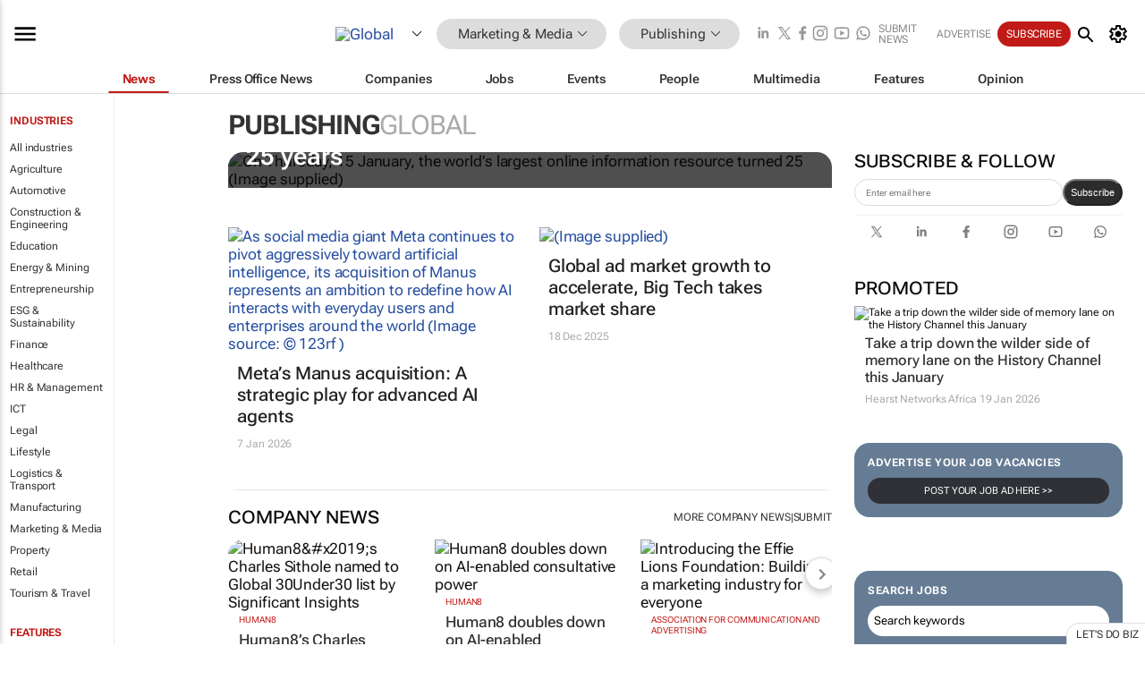

--- FILE ---
content_type: text/html; charset=utf-8
request_url: https://www.bizcommunity.com/1/367.html
body_size: 29591
content:
<!doctype html>
<html lang="en">
<head>
<script>var gaBP='';gaBP=(typeof bizPlatform!=='undefined')?bizPlatform():'';</script><script async src="https://www.googletagmanager.com/gtag/js?id=G-4M01RQ45QJ"></script><script>window.dataLayer = window.dataLayer || [];function gtag(){dataLayer.push(arguments);}gtag('js', new Date());gtag('config','G-4M01RQ45QJ',{'dimension1':'11','dimension2':'367','dimension3':'1','dimension4':'0','dimension5':'0','dimension6':'0','dimension7':'1','dimension8':gaBP});</script>
<!--AD: /23319312375/Marketing/Publishing-->
<title>Publishing in Global | Bizcommunity</title>
<link rel="canonical" href="https://www.bizcommunity.com/1/367.html">
<link rel="alternate" type="application/rss+xml" title="Global - Publishing RSS Feed" href="https://www.bizcommunity.com/rss/1/367.html">
<meta name="title" content="Publishing in Global | Bizcommunity">
<meta name="description"  content="Daily Publishing news, opinions, research, events, jobs and companies.">
<meta name=keywords content="">
<meta http-equiv="Content-Language" content="en-us">
<meta http-equiv="content-type" content="text/html; charset=UTF-8">
<meta name="subject" content="Industry news">
<meta name="url"  content="https://www.bizcommunity.com/1/367.html">
<meta name="robots" content="index,follow">
<meta name="viewport" content="width=device-width, initial-scale=1">
<meta name="theme-color" content="#ffffff">
<meta property="og:title" content="Publishing in Global | Bizcommunity">
<meta property="og:type" content="Website">
<meta property="og:description" content="Daily Publishing news, opinions, research, events, jobs and companies." >
<meta property="og:site_name" content="Bizcommunity">
<meta property="og:url" content="https://www.bizcommunity.com/1/367.html">
<meta name="image" property="og:image" content="https://biz-file.com/f/2103/sm-main.png">
<meta property="og:image:secure_url" content="https://biz-file.com/f/2103/sm-main.png">
<meta property="og:image:alt" content="Daily Publishing news, opinions, research, events, jobs and companies.">
<meta property="twitter:card" content="https://biz-file.com/f/2103/sm-main.png">
<meta name="twitter:card" content="summary_large_image"> 
<meta name="twitter:title" content="Publishing in Global | Bizcommunity"> 
<meta name="twitter:url" content="https://www.bizcommunity.com/1/367.html"> 
<meta name="twitter:description" content="Daily Publishing news, opinions, research, events, jobs and companies."> 
<meta name="twitter:image" content="https://biz-file.com/f/2103/sm-main.png"> 
<meta name="twitter:site" content="@Bizcommunity"> 
<meta name="twitter:creator" content=" @Bizcommunity"> 
<meta property="fb:app_id" content="144806878919221"> 
<link rel="preconnect" href="https://biz-file.com">
<link rel="preconnect" href="https://cdn.jsdelivr.net">
<link href="/res/css/public-desktop.css?s119e" rel=stylesheet>
<link href="/res/css/test-site-live.css?s23" rel=stylesheet><link rel="icon" href="/favicon.ico" sizes="any"><link rel="icon" href="/res/img/favicon/favicon.svg" type="image/svg+xml"><link rel="apple-touch-icon" sizes="180x180" href="/res/img/favicon/apple-touch-icon.png"><link rel="icon" type="image/png" sizes="32x32" href="/res/img/favicon/favicon-32x32.png"><link rel="icon" type="image/png" sizes="16x16" href="/res/img/favicon/favicon-16x16.png"><link rel="manifest" href="/manifest.json"><link rel="apple-touch-icon" href="/res/img/biz-balls-apple-touch.png"><link rel="apple-touch-startup-image" href="/res/img/ios-startup.png"><style>.site-header-placeholder {background: transparent !important;} 
.body-container {margin-top:0px !important;} 
.btn-search--toggle{display:none;}
.CB_i{height: initial}
.RM_box--trending {.RM_small-square-link {display: none}}
.elevated-container--narrow-padding > div{position:static !important}

.front-page-jobs-container content-group { 
margin-top:10px !important;
}

.front-page-latest-jobs {
margin-top:10px !important;
}
	@media screen and (max-width: 768px) {
				.body-new-design--header-only.body-myaccount-page .site-header-placeholder {
					height: 94px;
				}
			}
.kMyAccountTable tr th {color: #fff !important;}
.CTS_title a {font-size: 27px;}
.kLargeTable td {padding: 4px;border: 1px solid #ccc;}</style>
<style>
@font-face {font-family:'Roboto Flex';font-style:normal;font-weight:100 1000;font-stretch:100%;font-display:swap;src:url(/res/font/roboto-flex-v9-wght-xtra.woff2) format('woff2');}
@supports (-webkit-hyphens:none){@font-face {font-family:'Roboto Flex';font-style:normal;font-weight:100 1000;font-stretch:100%;font-display:swap;src:url(/res/font/roboto-flex-v9-wght-xtra-safari.woff2) format('woff2');}}
</style>
<script>
var RNS = RNS || (Math.floor(Math.random() * 0x7FFFFFFF)+1).toString();
var _locationId=1;
var _categoryId=367;
var _contentType=0;
var _contentId=0;
var _pageName='Community';
var jsPageType=1;
var adPosition = '';
</script>
<script nomodule src="/res/js/head.es5.js?m49k"></script>
<script src="/res/js/head.js?m49k"></script>
<script async="async" src="https://securepubads.g.doubleclick.net/tag/js/gpt.js"></script>
<script>window.googletag = window.googletag || {};window.googletag.cmd = window.googletag.cmd || [];var googletag = window.googletag;var googletagads = googletagads || [];googletag.cmd.push(function() {googletag.pubads().enableSingleRequest();googletag.pubads().disableInitialLoad();googletag.pubads().addEventListener('slotRenderEnded', function(event) {updateDFPAdSlot(event.slot.getSlotElementId(), event.isEmpty);});googletag.enableServices();});</script>
<script  type="application/ld+json">
{
  "@context": "https://schema.org/",
  "@type": "WebSite",
  "name": "Bizcommunity.com",
  "url": "https://www.bizcommunity.com/",
  "potentialAction": {
    "@type": "SearchAction",
    "target":{
         "@type": "EntryPoint",
          "urlTemplate": "https://www.bizcommunity.com/Search.aspx?search_term_string={search_term_string}"
     },
    "query-input": "required name=search_term_string"
  }
}
</script>
</head>
<body class=" body-is-public-page body-has-industry-col body-page-type-1 body-browse-page body-new-design--header-only body-menu-home body-new-header-july" data-next-click-message="publishing" data-x="addScrollClasses:{'scrollDownClass':'body--scroll-down','scrollUpClass':'body--scroll-up'}">
<div class="site-header"><div class="SH-option"><div class="d-flex" style="align-items: center;justify-content: space-between"><div id="desktop-menuToggle-mainMenu" class="SHO-hamburger"><div class="hamburger  j-hamburger" id="j-hamburger" data-x="axH:{'fireOnlyOnce':true}" data-target="j-sideMenu" data-href="/Request/RenderSideMenuContent.aspx?si=j-sideMenu"><span class="icon"></span></div><div id="j-sideMenu" class="side-menu-content"><div class="d-flex justify-content-center align-items-center" style="height: 80vh;width: 100%;justify-content: center"><img src="/res/img/m-loading.gif" alt=""></div><div class="SMC-overlay" onclick="$('#j-sideMenu').toggleClass('side-menu-content--open');$('.j-hamburger').removeClass('is-active');"></div></div></div><div class="logo"><a href="/"><img class="logo-img" src="https://biz-file.com/res/img/logo.png" alt=""></a></div><a class="j-country-hover country-hover country-hover country-hover" data-x="pRID:{'on':'hover','delay':200,'transition':'none','position':'below','stretchToFitLinksWidth':false,'removeDelayIfPopupVisible':true}" data-target="jLR-Country-Popup-logo"
data-url="/Request/selectcountrypopup.aspx?l=1&amp;c=367" href="/SelectCountry.aspx?l=1&amp;c=367" data-option="show-images"><span class="kvertical-align"><img class="flag" src="https://biz-file.com/res/img/flag/21/1.gif" width="21" height="14" alt="Global"></span><span class="pagedropdown-icon-wrapper"><span class="mui-icon_expand-more-black"></span></span></a><div class="bread-crumb"><!---ksjlkds33--><a class="BC-i SM-i SM-i--industries-dropdown" data-x="pRID:{'on':'hoverOnly','delay':200,'transition':'none','position':'below','stretchToFitLinksWidth':false,'removeDelayIfPopupVisible':true}" data-target="j-ind-popup-ksjlkds33" data-url="/Request/SelectIndustryPopupDouble.aspx?ct=0&c=367&pcth=BCI-popup" href="/Articles/1/11.html"><span class="BCI-text"> Marketing & Media </span><span class="mui-icon_expand-more-black"></span></a><div id="j-ind-popup-ksjlkds33" class="BCI-popup j-escape-hide breadcrum-header" style="display:none"></div><span class="BC-nav mui-icon_arrow-forward-100"></span><a class="BC-i BC-i--section SM-i SM-i--industries-dropdown" data-x="pRID:{'on':'hoverOnly','delay':200,'transition':'none','position':'below','stretchToFitLinksWidth':false,'removeDelayIfPopupVisible':true}" data-target="j-cat-popup-ksjlkds33" href="/Articles/1/367.html" data-url="/Request/SelectCategory.aspx?l=1&c=367"><span class="BCI-text">Publishing </span><span class="mui-icon_expand-more-black"></span></a><div id="j-cat-popup-ksjlkds33" class="BCI-popup j-escape-hide breadcrum-header" style="display:none"></div></div><div class="search-section SHOR-search"><div id="j-search-box-b8744685b2d549ce98986a82eff73a0b" class="search-form search-form--cntrl right-search-search-control search-form--collapsed"><form class="d-flex align-items-center" method="post" action="/Search.aspx?l=1&c=1"  onfocusin="$('body').addClass('search-active');" onfocusout="$('body').removeClass('search-active');"><input id="j-search-input-right-search" placeholder="Search" name="s" class="search-input" type="text" oninput="document.querySelector('#j-btn-clear-text-right-search').style.display = this.value ? 'block' : 'none';" required /><div class="right-controls"><button id="j-btn-clear-text-right-search" class="btn-clear-text" aria-label="Clear search" type="button" onclick="document.getElementById('j-search-input-right-search').value = ''; this.style.display = 'none'; document.getElementById('j-search-input-right-search').focus();"><span class="clear-search-icon"></span></button><div class="btn-advanced-options" title="Advanced options" aria-label="Advanced options" data-x="pRID:{ 'on': 'hover','position': 'belowleft','transition': 'none'}" data-target="jSearch-PopUp-right-search"><span id="advanced-options-text-right-search" class="advanced-options-text"></span><span class="advanced-options-icon"></span></div></div><button class="btn-search" aria-label="Search" role="button"><span class="search-icon"></span></button><button id="j-btn-search-toggle-b8744685b2d549ce98986a82eff73a0b" class="btn-search btn-search--toggle" aria-label="toogle" role="button"><span class="search-icon"></span></button><input id="j-ctype-right-search" hidden type="text" name="ctype"></form><div id="j-search-overlay-b8744685b2d549ce98986a82eff73a0b" class="search-overlay"></div></div><div id="jSearch-PopUp-right-search" style="display:none;"><div class="pop1-arrow"></div><div class="pop1"><ul class="pop1-ul"><li txt="All" rel="/Request/SuggestAll.aspx"><a href="#" class="PUI-text" onclick="$('#j-ctype-right-search').val(0);$('#advanced-options-text-right-search').text('');">All</a></li><li txt="Articles" rel="/Request/SuggestArticles.aspx?l=1&c=367"><a  class="PUI-text" href="#" onclick="$('#j-ctype-right-search').val(1);$('#advanced-options-text-right-search').text('Articles');">Articles</a></li><li txt="Companies" rel="/Request/SuggestCompany.aspx"><a class="PUI-text" href="#" onclick="$('#j-ctype-right-search').val(12);$('#advanced-options-text-right-search').text('Companies');">Companies</a></li><li txt="Events" rel="/Request/SuggestEvents.aspx?l=1"><a class="PUI-text" href="#" onclick="$('#j-ctype-right-search').val(7);$('#advanced-options-text-right-search').text('Events');">Events</a></li><li txt="Galleries" rel="/Request/SuggestGalleries.aspx?l=1"><a  class="PUI-text" href="#" onclick="$('#j-ctype-right-search').val(8);$('#advanced-options-text-right-search').text('Galleries');">Galleries</a></li><li txt="Jobs" rel="/Request/SuggestJobs.aspx"><a  class="PUI-text" href="#" onclick="$('#j-ctype-right-search').val(10);$('#advanced-options-text-right-search').text('Jobs');">Jobs</a></li><li txt="People" rel="/Request/SuggestPeople.aspx"><a  class="PUI-text" href="#" onclick="$('#j-ctype-right-search').val(3);$('#advanced-options-text-right-search').text('People');">People</a></li></ul></div></div><script>onReady(function () {if (!true){return}let searchContainer = document.getElementById('j-search-box-b8744685b2d549ce98986a82eff73a0b');let toggleButton = document.getElementById('j-btn-search-toggle-b8744685b2d549ce98986a82eff73a0b');let overlay = document.getElementById('j-search-overlay-b8744685b2d549ce98986a82eff73a0b');
let body = document.body;
// When the toggle is clicked
// 1. Toggle the class on the search container to inclde the collapsed open class
// 2. Add event listeners for scroll and click outside to remove the open class
// 3. When the overlay is clicked, remove the open class
// 4. When clicked outside the search container, and scroll of scrollHeight  remove the open class
toggleButton.addEventListener('click', function (e) {
e.preventDefault();
searchContainer.classList.toggle('search-form--collapsed-open');
overlay.classList.toggle('search-overlay--open');
body.classList.toggle('right-search-search-control-active');
let scrolled = false;
let scrollHeight = 300;
// Function to handle clicks outside the .search element
function handleClickOutside(event) {
if (!searchContainer.contains(event.target)) {
RemoveClassRemoveListeners();
}
}
// Function to handle scroll beyond 300px
function handleScroll() {
if (window.scrollY > scrollHeight && !scrolled) {
scrolled = true;
RemoveClassRemoveListeners();
}
}
// Function to toggle the class and remove both event listeners
function RemoveClassRemoveListeners() {
searchContainer.classList.remove('search-form--collapsed-open');
overlay.classList.remove('search-overlay--open');
body.classList.remove('right-search-search-control-active');
// Remove event listeners
window.removeEventListener('scroll', handleScroll);
document.removeEventListener('click', handleClickOutside);
}
// Attach event listeners for scroll and click outside
window.addEventListener('scroll', handleScroll);
document.addEventListener('click', handleClickOutside);
});
overlay.addEventListener('click', function () {
searchContainer.classList.remove('search-form--collapsed-open');
overlay.classList.remove('search-overlay--open');
body.classList.remove('right-search-search-control-active');});});</script></div></div><div class="SHO-right d-flex items-center"><div class="social-media-links d-flex">
<a class="icon-link icon-link--linkedin" href="https://za.linkedin.com/company/bizcommunity" target="_blank" rel="noopener,nofollow,noindex" title="Bizcommunity linkedIn">
<span class="sb-linkedin-testsite"></span></a>
<a class="icon-link icon-link--x" href="https://www.bizcommunity.com/advertise/contactus" target="_blank" rel="noopener,nofollow,noindex" title="Bizcommunity x/twitter">
<span class="sb-x-testsite"></span></a>
<a class="icon-link icon-link--facebook" href="https://www.facebook.com/Bizcommunity" target="_blank" rel="noopener,nofollow,noindex" title="Bizcommunity facebook">
<span class="sb-facebook-testsite mr-n-4px ml-n-4px"></span></a>
<a class="icon-link icon-link--instagram" href="https://www.instagram.com/bizcommunity/" target="_blank" rel="noopener,nofollow,noindex" title="Bizcommunity instagram">
<span class="sb-instagram-testsite"></span></a>
<a class="icon-link icon-link--youtube" href="https://www.youtube.com/@bizcommunity" target="_blank" rel="noopener,nofollow,noindex" title="Bizcommunity youtube">
<span class="sb-youtube-testsite"></span></a>
<a class="icon-link icon-link--whatsapp" href="https://www.whatsapp.com/channel/0029Vacw0EY4SpkIG5yGPh2h" target="_blank" rel="noopener,nofollow,noindex" title="Bizcommunity whatsapp">
<span class="sb-whatsapp-testsite"></span></a>
</div>
<a class="SHOR-icon-link"
data-x="pRID:{'on':'hover', 'delay': 200, 'transition': 'none', 'tailClass': 'pop1-arrow', 'position': 'below','resizeWhenContentChanges':true, 'stretchToFitLinksWidth': false, 'removeDelayIfPopupVisible': true,'preventDefaultLink':true}"
data-target="jHL-socialMediaPages"
data-url="/Request/SelectSocialMediaSitesPopup.aspx" href="https://www.bizcommunity.com/advertise/contactus"><span class="CHSRIL-icon m-icon m-icon_share "></span></a><div class="SHOR-links d-flex items-center justify-center cdhdi"><a class="SHORL-i SHORL-i--extra-link" data-target="jSubmitBox-3" data-url="/Request/SelectSubmitPopup.aspx?ru=%2f1%2f367.html" href="/SubmitNews.aspx?l=1&c=367">Submit news</a><a class="SHORL-i SHORL-i--extra-link"
href="https://www.bizcommunity.com/advertise?utm_source=bizcommunity&utm_medium=site&utm_campaign=topstrip">Advertise</a><a class="SHORL-i SHORL-i--cta" href="/Signup.aspx?l=196&c=1&ss=siteHeader">Subscribe</a><a class="SHORL-i SHORL-i--my-account  j-myaccount-hover d-flex" data-url="/Request/SelectMyAccountPopup.aspx?ru=%2f1%2f367.html" href="/MyAccount/Home.aspx" data-target="jMyAccountBox" href="/MyAccount/Home.aspx" aria-label="MyAccount"><span class="sm-myaccount-text">My Account</span><span class="icon mui-icon_cog j-myaccount-icon"></span></a></div><div class="SHO-controls--mobile"><ul class="sm-ul"><li class="search-toggle" onclick="$('.search-form').toggleClass('search-form--open-for-mobile');$('.SH-mobile-strip').toggleClass('d-none');$('.site-header').toggleClass('site-header--has-mobile-search');"></li><li class="ts-m-tool"><a class="sm-a sm-a--small-margin j-myaccount-hover" data-url="/Request/SelectMyAccountPopup.aspx?ru=%2f1%2f367.html" href="/MyAccount/Home.aspx" data-target="jMyAccountBox" href="/MyAccount/Home.aspx" aria-label="MyAccount"><span class="sm-myaccount-text"></span><span id="" class="icon mui-icon_cog j-myaccount-icon"></span></a></li></ul></div></div></div><div class="SH-top-strip"><div class="SHTS-menus d-flex"><div class="SHTS-middle d-flex"><div class="SHTSM-menu"><div class="site-menu d-flex"><div class="SM-items d-flex"><a class="SM-i SM-i--dropdown SM-i--current SM-i-News "
href="/Publishing"  data-target="j-mi-News"><span class="SM-i-text d-flex items-center justify-between">News</span></a><a class="SM-i SM-i--dropdown SM-i-PressOffice "
href="/CompanyNews/1/367.html"  data-target="j-mi-PressOffice"><span class="SM-i-text d-flex items-center justify-between">Press Office News</span></a><a class="SM-i SM-i--dropdown SM-i-Companies "
href="/Companies/1/367.html"  data-target="j-mi-Companies"><span class="SM-i-text d-flex items-center justify-between">Companies</span></a><a class="SM-i SM-i--dropdown SM-i-Jobs "
href="/JobIndustries.aspx?l=1&c=1"  data-target="j-mi-Jobs"><span class="SM-i-text d-flex items-center justify-between">Jobs</span></a><a class="SM-i SM-i--dropdown SM-i-Events "
href="/Events/1/367.html"  data-target="j-mi-Events"><span class="SM-i-text d-flex items-center justify-between">Events</span></a><a class="SM-i SM-i--dropdown SM-i-People "
href="/People/196/367.html"  data-target="j-mi-People"><span class="SM-i-text d-flex items-center justify-between">People</span></a><a class="SM-i SM-i--dropdown SM-i-Multimedia "
href="/Multimedia/1/367.html"  data-target="j-mi-Multimedia"><span class="SM-i-text d-flex items-center justify-between">Multimedia</span></a><a class="SM-i SM-i--dropdown SM-i-SpecialSections "
href="https://www.bizcommunity.com/advertise/sponsorship-content"  data-target="j-mi-SpecialSections"><span class="SM-i-text d-flex items-center justify-between">Features</span></a><a class="SM-i SM-i--dropdown SM-i-Contributors "
href="/ContributorArticles/1/367.html"  data-target="j-mi-Contributors"><span class="SM-i-text d-flex items-center justify-between">Opinion</span></a><div class="SM-items--block"><a class="SM-i"
href="https://www.bizcommunity.com/advertise?utm_source=bizcommunity&utm_medium=site&utm_campaign=topstrip"><span class="SM-i-text d-flex items-center justify-between">Advertise</span></a><a class="SM-i j-myaccount-hover" data-target="jSubmitBox-2" data-url="/Request/SelectSubmitPopup.aspx?ru=%2f1%2f367.html" href="/SubmitNews.aspx?l=1&c=367"><span class="SM-i-text d-flex items-center justify-between">Submit news</span></a><div class="myaccount-popup shadow-2" id="jSubmitBox-2" style="display:none;width:fit-content;" data-track="top strip my account pop up"></div></div></div><div id="j-mi-News" class="mm-popup" style="display:none;"><div class="pop1 clear-before-after"><ul class="pop1-col pop1-ul"><li><a class="PUI-text" href="/Publishing">News</a></li><li><a class="PUI-text" href="/CompanyNews/1/367.html">Company news</a></li><li><a class="PUI-text" href="/InBriefs/1/367.html">In briefs</a></li><li><a class="PUI-text" href="/PeopleNews/1/367.html">New appointments</a></li><li><a class="PUI-text" href="/Accounts/1/1.html">New business</a></li><li><a class="PUI-text" href="/NewsletterList.aspx">Newsletters</a></li><li><a class="PUI-text" href="/MostReadArticles/1/367.html">Most read articles</a></li><li><a class="PUI-text" href="/MySavedContent.aspx?id=0&ct=1">Saved content</a></li></ul><div class="pop1-col pop1-right"><a class="kSubmitButton kRound" href="/SubmitNews.aspx?l=1&c=367" title="Submit news" rel="noindex">Submit news</a></div></div></div><div id="j-mi-PressOffice" class="mm-popup" style="display:none;"><div class="pop1 clear-before-after"><ul class="pop1-col pop1-ul"><li><a class="PUI-text" href="/CompanyNews/1/367.html">Press Office news</a></li><li><a class="PUI-text" href="/PressOffices/1/367.html">Press Offices</a></li><li><a class="PUI-text" href="/advertise/bizoffice?utm_source=bizcommunity&utm_medium=site&utm_campaign=link-topMenu">Press Office info</a></li><li><a class="PUI-text" href="/MyAccount/Companies.aspx">My Press Office</a></li></ul><div class="pop1-col pop1-right"><a class="kSubmitButton kRound" href="/SubmitNews.aspx?l=1&c=367" title="Publish your news on Biz" rel="noindex">Publish your news on Biz</a></div></div></div><div id="j-mi-Companies" class="mm-popup" style="display:none;"><div class="pop1 clear-before-after"><ul class="pop1-col pop1-ul"><li><a class="PUI-text" href="/Companies/1/367.html">Companies</a></li><li><a class="PUI-text" href="/CompanyNews/1/367.html">Company news</a></li><li><a class="PUI-text" href="/PressOfficeList.aspx">Press Office Newsrooms</a></li><li><a class="PUI-text" href="/MyAccount/Companies.aspx">My company</a></li><li><a class="PUI-text" href="/MySavedCompanies.aspx">My saved companies</a></li></ul><div class="pop1-col pop1-right"><a class="kSubmitButton kRound" href="/ListCompany.aspx?l=1&c=367" title="Get a Biz listing" rel="noindex">Get a Biz listing</a><a class="kSubmitButton kRound" href="/SubmitNews.aspx?l=1&c=367" title="Publish your news on Biz" rel="noindex">Publish your news on Biz</a></div></div></div><div id="j-mi-Jobs" class="mm-popup" style="display:none;"><div class="pop1 clear-before-after"><ul class="pop1-col pop1-ul"><li><a class="PUI-text" href="/JobIndustries.aspx?l=1&c=1">Jobs offered</a></li><li><a class="PUI-text" href="/JobsWanted.aspx?l=1&c=11&ct=11">Jobs wanted</a></li><li><a class="PUI-text" href="/MySavedJobs.aspx">My saved jobs</a></li><li><a class="PUI-text" href="/MyAccount/CVView.aspx">My CV</a></li><li><a class="PUI-text" href="/Recruiters/1/11.html">Recruiters</a></li><li><a class="PUI-text" href="/CompaniesRecruiting/1/11.html">Companies recruiting</a></li><li><a class="PUI-text" href="/PostJobOffered.aspx?">Post your job ad</a></li><li><a class="PUI-text" href="/MyAccount/Jobs.aspx">Recruitment login</a></li></ul><div class="pop1-col pop1-right"><a class="kSubmitButton kRound" href="/PostJob.aspx" title="Post a job" rel="noindex">Post a job</a></div></div></div><div id="j-mi-Events" class="mm-popup" style="display:none;"><div class="pop1 clear-before-after"><ul class="pop1-col pop1-ul"><li><a class="PUI-text" href="/Events/1/367/cst-3.html">Industry events</a></li><li><a class="PUI-text" href="/Events/1/367/cst-4.html">Workshops</a></li><li><a class="PUI-text" href="/Events/1/367/cst-106.html">Other</a></li><li><a class="PUI-text" href="/Calendar/1/1.html">Calendar</a></li></ul><div class="pop1-col pop1-right"><a class="kSubmitButton kRound" href="/SubmitEvent.aspx" title="Submit event" rel="noindex">Submit event</a></div></div></div><div id="j-mi-People" class="mm-popup" style="display:none;"><div class="pop1 clear-before-after"><ul class="pop1-col pop1-ul"><li><a class="PUI-text" href="/People/196/367.html">Find people</a></li><li><a class="PUI-text" href="/EditProfile.aspx">Edit my profile</a></li></ul><div class="pop1-col pop1-right"></div></div></div><div id="j-mi-Multimedia" class="mm-popup" style="display:none;"><div class="pop1 clear-before-after"><ul class="pop1-col pop1-ul"><li><a class="PUI-text" href="/Videos/1/367.html">Videos</a></li><li><a class="PUI-text" href="/Audios/1/367.html">Audios</a></li><li><a class="PUI-text" href="/Galleries/1/367.html">Galleries</a></li><li><a class="PUI-text" href="/Multimedia/1/589.html">BizTakeouts</a></li></ul><div class="pop1-col pop1-right"><a class="kSubmitButton kRound" href="/MyAccount/SubmitMultimediaAd.aspx" title="Submit your media" rel="noindex">Submit your media</a></div></div></div><!-- These sub menus are loaded at run time, Check the method that creates the cRenderMenuItem menu list --><div id="j-mi-SpecialSections" class="mm-popup" style="display:none;"><div class="pop1 clear-before-after"><ul class="pop1-col pop1-ul"><li><a class="PUI-text" href="/BizTrends">BizTrends</a></li><li><a class="PUI-text" href="/Pendoring">Pendoring</a></li><li><a class="PUI-text" href="/EffieAwards">Effie Awards</a></li><li><a class="PUI-text" href="/BizTrendsTV">BizTrendsTV</a></li><li><a class="PUI-text" href="/NedbankIMC">IMC Conference</a></li><li><a class="PUI-text" href="/OrchidsandOnions">Orchids and Onions</a></li><li><a class="PUI-text" href="/TheLeadCreative">The Lead Creative</a></li><li><a class="PUI-text" href="/LoeriesCreativeWeek">Loeries Creative Week</a></li><li><a class="PUI-text" href="/SpecialSections.aspx">More Sections</a></li></ul><div class="pop1-col pop1-right"><a class="kSubmitButton kRound" href="https://www.bizcommunity.com/advertise/sponsorship-content" title="Features calendar" rel="noindex">Features calendar</a></div></div></div><div id="j-mi-Contributors" class="mm-popup" style="display:none;"><div class="pop1 clear-before-after"><ul class="pop1-col pop1-ul"><li><a class="PUI-text" href="/ContributorArticles/1/367.html">Articles</a></li></ul><div class="pop1-col pop1-right"><a class="kSubmitButton kRound" href="/SubmitNews.aspx?l=1&c=367" title="Contribute" rel="noindex">Contribute</a></div></div></div></div><div id="j-industryDropDown-site-menu" class="industryDropDown" style="display:none;min-width: 200px"></div></div></div></div></div><div class="SHTS-search-section SH-toggle-search-section"><div class="SHSS-search-box"><div id="j-search-box-ec33c6bca4fd403d8c5b55dfe2616b3f" class="search-form search-form--cntrl header-search-search-control "><form class="d-flex align-items-center" method="post" action="/Search.aspx?l=1&c=1"  onfocusin="$('body').addClass('search-active');" onfocusout="$('body').removeClass('search-active');"><input id="j-search-input-header-search" placeholder="Search" name="s" class="search-input" type="text" oninput="document.querySelector('#j-btn-clear-text-header-search').style.display = this.value ? 'block' : 'none';" required /><div class="right-controls"><button id="j-btn-clear-text-header-search" class="btn-clear-text" aria-label="Clear search" type="button" onclick="document.getElementById('j-search-input-header-search').value = ''; this.style.display = 'none'; document.getElementById('j-search-input-header-search').focus();"><span class="clear-search-icon"></span></button><div class="btn-advanced-options" title="Advanced options" aria-label="Advanced options" data-x="pRID:{ 'on': 'hover','position': 'belowleft','transition': 'none'}" data-target="jSearch-PopUp-header-search"><span id="advanced-options-text-header-search" class="advanced-options-text"></span><span class="advanced-options-icon"></span></div></div><button class="btn-search" aria-label="Search" role="button"><span class="search-icon"></span></button><button id="j-btn-search-toggle-ec33c6bca4fd403d8c5b55dfe2616b3f" class="btn-search btn-search--toggle" aria-label="toogle" role="button"><span class="search-icon"></span></button><input id="j-ctype-header-search" hidden type="text" name="ctype"></form><div id="j-search-overlay-ec33c6bca4fd403d8c5b55dfe2616b3f" class="search-overlay"></div></div><div id="jSearch-PopUp-header-search" style="display:none;"><div class="pop1-arrow"></div><div class="pop1"><ul class="pop1-ul"><li txt="All" rel="/Request/SuggestAll.aspx"><a href="#" class="PUI-text" onclick="$('#j-ctype-header-search').val(0);$('#advanced-options-text-header-search').text('');">All</a></li><li txt="Articles" rel="/Request/SuggestArticles.aspx?l=1&c=367"><a  class="PUI-text" href="#" onclick="$('#j-ctype-header-search').val(1);$('#advanced-options-text-header-search').text('Articles');">Articles</a></li><li txt="Companies" rel="/Request/SuggestCompany.aspx"><a class="PUI-text" href="#" onclick="$('#j-ctype-header-search').val(12);$('#advanced-options-text-header-search').text('Companies');">Companies</a></li><li txt="Events" rel="/Request/SuggestEvents.aspx?l=1"><a class="PUI-text" href="#" onclick="$('#j-ctype-header-search').val(7);$('#advanced-options-text-header-search').text('Events');">Events</a></li><li txt="Galleries" rel="/Request/SuggestGalleries.aspx?l=1"><a  class="PUI-text" href="#" onclick="$('#j-ctype-header-search').val(8);$('#advanced-options-text-header-search').text('Galleries');">Galleries</a></li><li txt="Jobs" rel="/Request/SuggestJobs.aspx"><a  class="PUI-text" href="#" onclick="$('#j-ctype-header-search').val(10);$('#advanced-options-text-header-search').text('Jobs');">Jobs</a></li><li txt="People" rel="/Request/SuggestPeople.aspx"><a  class="PUI-text" href="#" onclick="$('#j-ctype-header-search').val(3);$('#advanced-options-text-header-search').text('People');">People</a></li></ul></div></div><script>onReady(function () {if (!false){return}let searchContainer = document.getElementById('j-search-box-ec33c6bca4fd403d8c5b55dfe2616b3f');let toggleButton = document.getElementById('j-btn-search-toggle-ec33c6bca4fd403d8c5b55dfe2616b3f');let overlay = document.getElementById('j-search-overlay-ec33c6bca4fd403d8c5b55dfe2616b3f');
let body = document.body;
// When the toggle is clicked
// 1. Toggle the class on the search container to inclde the collapsed open class
// 2. Add event listeners for scroll and click outside to remove the open class
// 3. When the overlay is clicked, remove the open class
// 4. When clicked outside the search container, and scroll of scrollHeight  remove the open class
toggleButton.addEventListener('click', function (e) {
e.preventDefault();
searchContainer.classList.toggle('search-form--collapsed-open');
overlay.classList.toggle('search-overlay--open');
body.classList.toggle('header-search-search-control-active');
let scrolled = false;
let scrollHeight = 300;
// Function to handle clicks outside the .search element
function handleClickOutside(event) {
if (!searchContainer.contains(event.target)) {
RemoveClassRemoveListeners();
}
}
// Function to handle scroll beyond 300px
function handleScroll() {
if (window.scrollY > scrollHeight && !scrolled) {
scrolled = true;
RemoveClassRemoveListeners();
}
}
// Function to toggle the class and remove both event listeners
function RemoveClassRemoveListeners() {
searchContainer.classList.remove('search-form--collapsed-open');
overlay.classList.remove('search-overlay--open');
body.classList.remove('header-search-search-control-active');
// Remove event listeners
window.removeEventListener('scroll', handleScroll);
document.removeEventListener('click', handleClickOutside);
}
// Attach event listeners for scroll and click outside
window.addEventListener('scroll', handleScroll);
document.addEventListener('click', handleClickOutside);
});
overlay.addEventListener('click', function () {
searchContainer.classList.remove('search-form--collapsed-open');
overlay.classList.remove('search-overlay--open');
body.classList.remove('header-search-search-control-active');});});</script></div></div><div class="SH-mobile-strip d-mobile-only"><div id="j-mobile-subheader-wrapper" class="mobile-subheader-wrapper"><nav class="mobile-subheader"><ul id="j-menu-horizontal-scroll" class="menu-horizontal-scroll"><li><a href="/Allindustries">Home</a></li><li><a href="/1/11.html">Marketing & Media</a></li><li class="" ><a href="/Agriculture">Agriculture</a></li><li class="" ><a href="/Automotive">Automotive</a></li><li class="" ><a href="/Construction">Construction &amp; Engineering</a></li><li class="" ><a href="/Education">Education</a></li><li class="" ><a href="/Energy">Energy &amp; Mining</a></li><li class="" ><a href="/Entrepreneurship">Entrepreneurship</a></li><li class="" ><a href="/ESG-Sustainability">ESG &amp; Sustainability</a></li><li class="" ><a href="/Finance">Finance</a></li><li class="" ><a href="/Healthcare">Healthcare</a></li><li class="" ><a href="/HR">HR &amp; Management</a></li><li class="" ><a href="/IT">ICT</a></li><li class="" ><a href="/Legal">Legal</a></li><li class="" ><a href="/Lifestyle">Lifestyle</a></li><li class="" ><a href="/Logistics">Logistics &amp; Transport</a></li><li class="" ><a href="/Manufacturing">Manufacturing</a></li><li class="" ><a href="/Property">Property</a></li><li class="" ><a href="/Retail">Retail</a></li><li class="" ><a href="/Tourism">Tourism &amp; Travel</a></li><li ><a href="/Articles//1/11/g-1.html">International</a></li><li><a style="text-transform:uppercase" href="/SubmitNews.aspx">Submit news</a></li></ul></nav></div></div></div></div>
<div id="j-site-header-placeholder" class="site-header-placeholder"></div>
<div id="jLR-Country-Popup-logo" style="display:none; min-width: 200px;"></div>
<div id="jLR-Country-Popup" style="display:none; min-width: 200px;"></div>
<div class="myaccount-popup shadow-2" id="jMyAccountBox" style="display:none;width:fit-content;width:150px" data-track="top strip my account pop up"></div>
<!-- Hidden div element -->
<div id="jHL-socialMediaPages" style="display:none"></div>
<div class="sidebar"><div class="SB_box SB_box--menu" ><h2 class="SB_heading SB_heading__industries" style="margin-top:0px;">Industries</h2><div class="SB_content SB_content__industries" data-x="pRID:{'childHover':true,'on':'hover','delay':0,'transition':'none','resizeWhenContentChanges':true,'position':'right','topOffset':-45,'showLoading':true,'overlayId':'j-pop-overlay'}"data-target="j-SB_popright" data-url="/Request/IndustryCategoryMenuContents.aspx?hsp=1&tp=leftIndPop"><a class="SB_i "  href="/AllIndustries?utm_source=bizcommunity&utm_medium=site&utm_campaign=link-industry">All industries</a><a class="SB_i" data-show="j-leftIndPop-SB_PR_ind-358" href="/Agriculture">Agriculture</a><a class="SB_i" data-show="j-leftIndPop-SB_PR_ind-454" href="/Automotive">Automotive</a><a class="SB_i" data-show="j-leftIndPop-SB_PR_ind-360" href="/Construction">Construction &amp; Engineering</a><a class="SB_i" data-show="j-leftIndPop-SB_PR_ind-371" href="/Education">Education</a><a class="SB_i" data-show="j-leftIndPop-SB_PR_ind-355" href="/Energy">Energy &amp; Mining</a><a class="SB_i" data-show="j-leftIndPop-SB_PR_ind-836" href="/Entrepreneurship">Entrepreneurship</a><a class="SB_i" data-show="j-leftIndPop-SB_PR_ind-356" href="/ESG-Sustainability">ESG &amp; Sustainability</a><a class="SB_i" data-show="j-leftIndPop-SB_PR_ind-357" href="/Finance">Finance</a><a class="SB_i" data-show="j-leftIndPop-SB_PR_ind-148" href="/Healthcare">Healthcare</a><a class="SB_i" data-show="j-leftIndPop-SB_PR_ind-362" href="/HR">HR &amp; Management</a><a class="SB_i" data-show="j-leftIndPop-SB_PR_ind-379" href="/IT">ICT</a><a class="SB_i" data-show="j-leftIndPop-SB_PR_ind-364" href="/Legal">Legal</a><a class="SB_i" data-show="j-leftIndPop-SB_PR_ind-427" href="/Lifestyle">Lifestyle</a><a class="SB_i" data-show="j-leftIndPop-SB_PR_ind-389" href="/Logistics">Logistics &amp; Transport</a><a class="SB_i" data-show="j-leftIndPop-SB_PR_ind-365" href="/Manufacturing">Manufacturing</a><a class="SB_i" data-show="j-leftIndPop-SB_PR_ind-11" href="/MarketingMedia">Marketing &amp; Media</a><a class="SB_i" data-show="j-leftIndPop-SB_PR_ind-368" href="/Property">Property</a><a class="SB_i" data-show="j-leftIndPop-SB_PR_ind-160" href="/Retail">Retail</a><a class="SB_i" data-show="j-leftIndPop-SB_PR_ind-373" href="/Tourism">Tourism &amp; Travel</a></div><div id="j-SB_popright" class="SB_popright j-escape-hide" style="display:none"></div></div>
<div class="SB_box SB_box--menu"><h2 class="SB_heading">Features</h2><div class="SB_content"  ><a class="SB_i SB_i--features" href="/BizTrends">BizTrends</a><a class="SB_i SB_i--features" href="/Pendoring">Pendoring</a><a class="SB_i SB_i--features" href="/EffieAwards">Effie Awards</a><a class="SB_i SB_i--features" href="/BizTrendsTV">BizTrendsTV</a><a class="SB_i SB_i--features" href="/NedbankIMC">IMC Conference</a><a class="SB_i SB_i--features" href="/OrchidsandOnions">Orchids and Onions</a><a class="SB_i SB_i--features" href="/TheLeadCreative">The Lead Creative</a><a class="SB_i SB_i--features" href="/LoeriesCreativeWeek">Loeries Creative Week</a><a class="SB_small-square-link jxMore " href="/SpecialSections.aspx" data-href="/Request/SpecialSections.aspx?lstIc=SB_i&lstc=SB_content-items">More Sections..</a></div></div></div><div id="j-mobilebottomtoolbar" class="mbt d-mobile-only"><div id="j-mobilebottomtoolbar-industries" class="mbt-industries"><div class="mbt-menuitem mbt-menuitem_industries "><a href="/Agriculture">Agriculture</a></div><div class="mbt-menuitem mbt-menuitem_industries "><a href="/Automotive">Automotive</a></div><div class="mbt-menuitem mbt-menuitem_industries "><a href="/Construction">Construction &amp; Engineering</a></div><div class="mbt-menuitem mbt-menuitem_industries "><a href="/Education">Education</a></div><div class="mbt-menuitem mbt-menuitem_industries "><a href="/Energy">Energy &amp; Mining</a></div><div class="mbt-menuitem mbt-menuitem_industries "><a href="/Entrepreneurship">Entrepreneurship</a></div><div class="mbt-menuitem mbt-menuitem_industries "><a href="/ESG-Sustainability">ESG &amp; Sustainability</a></div><div class="mbt-menuitem mbt-menuitem_industries "><a href="/Finance">Finance</a></div><div class="mbt-menuitem mbt-menuitem_industries "><a href="/Healthcare">Healthcare</a></div><div class="mbt-menuitem mbt-menuitem_industries "><a href="/HR">HR &amp; Management</a></div><div class="mbt-menuitem mbt-menuitem_industries "><a href="/IT">ICT</a></div><div class="mbt-menuitem mbt-menuitem_industries "><a href="/Legal">Legal</a></div><div class="mbt-menuitem mbt-menuitem_industries "><a href="/Lifestyle">Lifestyle</a></div><div class="mbt-menuitem mbt-menuitem_industries "><a href="/Logistics">Logistics &amp; Transport</a></div><div class="mbt-menuitem mbt-menuitem_industries "><a href="/Manufacturing">Manufacturing</a></div><div class="mbt-menuitem mbt-menuitem_industries "><a href="/MarketingMedia">Marketing &amp; Media</a></div><div class="mbt-menuitem mbt-menuitem_industries "><a href="/Property">Property</a></div><div class="mbt-menuitem mbt-menuitem_industries "><a href="/Retail">Retail</a></div><div class="mbt-menuitem mbt-menuitem_industries "><a href="/Tourism">Tourism &amp; Travel</a></div></div><div class="mbt-scroll d-flex"><a href="/AllIndustries" class="MBTS-link"><div class="MBTSL-icon-container  MBTSL-icon-container--current "><span class="icon mui-icon_home"></span></div><p class="MBTSL-caption">News</p></a><a id="j-industriesmenu" href="#" class="MBTS-link "><div class="MBTSL-icon-container "><span class="icon mui-icon_app"></span></div><p class="MBTSL-caption">Industries</p></a><a href="/Companies/1/367.html" class="MBTS-link"><div class="MBTSL-icon-container "><span class="icon mui-icon_company"></span></div><p class="MBTSL-caption">Companies</p></a><a href="/JobIndustries.aspx?l=1&c=367" class="MBTS-link"><div class="MBTSL-icon-container "><span class="icon mui-icon_work"></span></div><p class="MBTSL-caption">Jobs</p></a><a href="/Events/1/367.html" class="MBTS-link"><div class="MBTSL-icon-container "><span class="icon mui-icon_calender"></span></div><p class="MBTSL-caption">Events</p></a><a href="/People/1/367.html" class="MBTS-link"><div class="MBTSL-icon-container "><span class="icon mui-icon_groups"></span></div><p class="MBTSL-caption">People</p></a><a href="/Videos/1/367.html" class="MBTS-link"><div class="MBTSL-icon-container "><span class="icon mui-icon_play"></span></div><p class="MBTSL-caption">Video</p></a><a href="/Audios/1/367.html" class="MBTS-link"><div class="MBTSL-icon-container "><span class="icon mui-icon_sound"></span></div><p class="MBTSL-caption">Audio</p></a><a href="/Galleries/1/367.html" class="MBTS-link"><div class="MBTSL-icon-container "><span class="icon mui-icon_gallaries"></span></div><p class="MBTSL-caption">Galleries</p></a><a href="/MyAccount/SubmitArticle.aspx" class="MBTS-link"><div class="MBTSL-icon-container "><span class="icon mui-icon_post-ad"></span></div><p class="MBTSL-caption">Submit content</p></a><a href="/MyAccount/Home.aspx" class="MBTS-link"><div class="MBTSL-icon-container  MBTSL-icon-container--current "><span class="icon mui-icon_person"></span></div><p class="MBTSL-caption">My Account</p></a><a href="https://www.bizcommunity.com/advertise" class="MBTS-link"><div class="MBTSL-icon-container "><span class="icon mui-icon_brand-awareness"></span></div><p class="MBTSL-caption">Advertise with us</p></a></div></div>

<div  class="body-container body-center " >

<!--AD leaderboard-top -->
<div id='div-gpt-ad-a3879403-9d88-4012-9b59-5ad0f21bf655-639049447070426553' class='j-adslot jxa bizad ad-leaderboard-top d-desktop-only ' style='width:970px;height:90px;' data-width='970' data-height='90' data-adtype='leaderboard-top' data-adunit='/23319312375/Marketing/Publishing' data-tname='pos' data-tvalue='leaderboard-top' data-visible data-platform='2' data-adwidthlimit='0'></div>

<div class="subheader"><div class="subheader-top  d-desktop-only"><div class="col1"><h1 id="page-heading" class="pageheading ">Publishing <span><span class="PH-second-part">Global </span></span></h1></div></div></div><style>li.mm-current a.mm-a {border-top: none;}</style><div id="main-community-1-367-0-0" class="j-main main has-right-margin"><div class="right-margin">

<!--AD right-first -->
<div id='div-gpt-ad-f7b93372-0edc-4fa3-b1fd-c169c7d455b8-639049447070426553' class='j-adslot jxa bizad ad-right-first d-desktop-only ' style='margin-bottom:40px;width:300px;height:250px;' data-width='300' data-height='250' data-adtype='right-first' data-adunit='/23319312375/Marketing/Publishing' data-tname='pos' data-tvalue='right-first' data-visible data-platform='2' data-adwidthlimit='0'></div>

<div class=" RM_box elevated-container-right-margin"><h2 class="RMB_heading" style="text-wrap:nowrap;">Subscribe & Follow</h2><form method="post" action="/Signup.aspx?ss=RHM"><div><input type="hidden" name="l" value="1"><input type="hidden" name="c" value="11"><input type="hidden" name="ss" value="TopRight"><input type="hidden" name="redisplay" value="1"></div>
<div class="d-flex items-center" style="gap: 5px">
<input class="kHSign-input" aria-label="emailaddress-signup" maxLength=50 name=ea placeholder="Enter email here " onclick="this.placeholder='';">
<button class="kHSign-button" aria-label="newsletter-signup">Subscribe</button>
</div>
</form><div class="rhm-sociallinks d-flex items-center">
<a class="icon-link icon-link--x" href="https://www.bizcommunity.com/advertise/contactus" target="_blank" rel="noopener,nofollow,noindex" title="Bizcommunity x/twitter">
<span class="sb-x-testsite"></span>
</a>
<a class="icon-link icon-link--linkedin" href="https://za.linkedin.com/company/bizcommunity" target="_blank" rel="noopener,nofollow,noindex" title="Bizcommunity linkedIn">
<span class="sb-linkedin-testsite"></span>
</a>
<a class="icon-link icon-link--facebook" href="https://www.facebook.com/Bizcommunity" target="_blank" rel="noopener,nofollow,noindex" title="Bizcommunity facebook">
<span class="sb-facebook-testsite"></span>
</a>
<a class="icon-link icon-link--instagram" href="https://www.instagram.com/bizcommunity/" target="_blank" rel="noopener,nofollow,noindex" title="Bizcommunity instagram">
<span class="sb-instagram-testsite"></span>
</a>
<a class="icon-link icon-link--youtube" href="https://www.youtube.com/@bizcommunity" target="_blank" rel="noopener,nofollow,noindex" title="Bizcommunity youtube">
<span class="sb-youtube-testsite"></span>
</a>
<a class="icon-link icon-link--whatsapp" href="https://www.whatsapp.com/channel/0029Vacw0EY4SpkIG5yGPh2h" target="_blank" rel="noopener,nofollow,noindex" title="Bizcommunity whatsapp">
<span class="sb-whatsapp-testsite"></span>
</a>
</div>
</div><div class="RHM-promoted"><div class="RM_box"><h5 class="RMB_heading">Promoted</h5><div class="content-cards content-cards--1"><article class="content-card"><img src="https://biz-file.com/c/2601/800180-300x156.jpg?1" data-src="https://biz-file.com/c/2601/800180-300x156.jpg?1" class="lazyload" width="300"  height="156"  alt="Take a trip down the wilder side of memory lane on the History Channel this January" loading="lazy"><div class="CC_body"><a class="CC_content-title" href="https://www.bizcommunity.com/article/take-a-trip-down-the-wilder-side-of-memory-lane-on-the-history-channel-this-january-627811a">Take a trip down the wilder side of memory lane on the History Channel this January</a><div class="content-item_attrib">Hearst Networks Africa&nbsp;<!--kjhdklj-->19&nbsp;Jan&nbsp;2026</div></div></article></div></div></div><div class="RM_box"><div class="RM_box RM_box--action-box" style="  background-color: #667C94;" ><span class="RMB-AB_title">Advertise your job vacancies</span><div class="RMB-AB_body"><ul class=""></ul></div><div class="RHMB-AB_footer actionbox-footer"><a class="RMB-AB_submit-btn RMB-AB_submit-btn--dark" href="/PostJob.aspx" title="Post your Job Ad here">Post your Job Ad here >></a></div></div></div><div class="RM_box"><div class="RM_box--action-box"><form method="post" action="/JobsOffered/1/367.html"><span class="RMB-AB_title">Search jobs</span><div class="RMB-AB_body"><input type="text" maxlength="50" size="40" name="bjs" id="bjs" placeholder="Search keywords"><!--Location--><select id="pi" name="pi"><option value="0">All Provinces</option></select></div><div class="RMB-AB_footer actionbox-footer"><button class="RMB-AB_submit-btn RMB-AB_submit-btn--dark" type="submit">Search Jobs now >></button></div></form></div></div>
<script>
onReady(function(){var $stickyad = $('.dfp-rhm-fixed'); $stickyad.stkyBx({topOffset: 50, show_placeholder: true, forceSticky : true, customClass: 'dfp-rhm-front'});});
</script></div><div id="j-mid-col" class="mid-col"><div id="j-bottom-slideIn" class="bottom-slideIn bottom-slideIn--animation" style="display:none">
<div id="j-BS_content" class="BS_content d-flex">
<p class="BS_caption">Subscribe to daily business and company news across 19 industries</p>
<form id="j-BS-form" class="BS_form" action="/Signup.aspx?l=1&c=367&ss=bottombar" method="post" onSubmit="formSubmit()"><input name="ea" placeholder="Your email address" class="BS_input" type="email" required><button class="BS_submit-btn" type="submit" href="/Signup.aspx?ss=bottomSlidein&l=1&c=367&ss=bottombar" >SUBSCRIBE</button><div style="clear:both;"></div></form><a id="BS_close-btn" class="BS_close-button" data-x="closeBtn:{'divIdToUnhide':'j-bottom-slideIn','functionOnRemove':'closeBottomSlideIn','cookieName':'sbbc'}" href="#"  aria-label="Close">&times;</a></div></div><script>function formSubmit(){set_cookie('sbbc', "1");setTimeout(function(){$('#j-bottom-slideIn').fadeOut()}, 1000);}//e.preventDefault();//$.ajax({//    url: '/Request/EmailSubscribe.aspx?l=1&c=367&ss=BottomSlidein',
//    type: 'post',
//    data:$('#j-bottom-slideIn').serialize(),
//    success:function(){
//        $('#j-BS_content').html('<p class=\'BS_caption BS_caption--final-msg\'>Thank you for subscribing</p>')
//        //Set cookie to offf
//        setTimeout(()=>$('#j-bottom-slideIn').fadeOut(),3000);
//    }
//});
</script>
<div class="kBrowseDiv kBrowseFrontPageArticles"><div class="content-top-story featured mb-2"><article class="CTS_i bcol-calc-12  j-next-click-browse " itemscope itemtype="http://schema.org/Article"><div class="CTS_image"><img src="https://biz-file.com/c/2601/799992-700x364.png?3" width="700"  height="364"  alt="On Thursday, 15 January, the world's largest online information resource turned 25 (Image supplied)"><h5 class="CTS_title"><a href="/article/global-information-resource-wikipedia-celebrates-25-years-738992a">Global information resource Wikipedia celebrates 25 years</a></h5></div><div class="CTS_body"></div></article></div><div class="elevated-container--no-padding mb-section content-group"><div class="content-grid j-next-click-browse d-flex-justify-between-2 bgrid bgrid--gap-20 "    data-x="listify:{'selector':'.CG_i'}" ><div class="CG_i CG_i--2 bcol bcol-12 bcol-md-6 "><div class="CGI_image"><a href="/article/metas-manus-acquisition-a-strategic-play-for-advanced-ai-agents-849313a"><img src="https://biz-file.com/c/2601/799244-350x182.jpg?2" width="350"  height="182"  alt="As social media giant Meta continues to pivot aggressively toward artificial intelligence, its acquisition of Manus represents an ambition to redefine how AI interacts with everyday users and enterprises around the world (Image source: © 123rf )"></a></div><div class="CGI_body"><a class="CGI_title" href="/article/metas-manus-acquisition-a-strategic-play-for-advanced-ai-agents-849313a">Meta&#x2019;s Manus acquisition: A strategic play for advanced AI agents</a><p class="content-item_attrib">7&nbsp;Jan&nbsp;2026</p></div></div><div class="CG_i CG_i--2 bcol bcol-12 bcol-md-6 "><div class="CGI_image"><a href="/article/global-ad-market-growth-to-accelerate-big-tech-takes-market-share-172836a"><img src="https://biz-file.com/c/2512/798646-350x182.jpg?2" width="350"  height="182"  alt="(Image supplied)"></a></div><div class="CGI_body"><a class="CGI_title" href="/article/global-ad-market-growth-to-accelerate-big-tech-takes-market-share-172836a">Global ad market growth to accelerate, Big Tech takes market share</a><p class="content-item_attrib">18&nbsp;Dec&nbsp;2025</p></div></div></div></div>

<!--AD top-story-below -->
<div id='div-gpt-ad-b7374639-01a3-4a06-95d1-f86c50f58353-639049447073550824' class='j-adslot jxa bizad ad-top-story-below aspect-ratio-7-1 bizad--verticalpadding bizad--hascaption  d-desktop-only ' style='width:100%;height:100px;' data-width='700' data-height='100' data-adtype='top-story-below' data-adunit='/23319312375/Marketing/Publishing' data-tname='pos' data-tvalue='top-story-below' data-visible data-platform='2' data-adwidthlimit='0'></div>



<!--AD mobile-top-story-below -->
<div id='div-gpt-ad-579162ec-db71-44b1-94c3-3fc110ed8f9e-639049447073550824' class='j-adslot jxa bizad ad-mobile-top-story-below bizad--hascaption  d-mobile-only ' style='margin-top: 1.5rem;margin-bottom: 1.5rem;width:300px;height:100px;' data-width='300' data-height='100' data-adtype='mobile-top-story-below' data-adunit='/23319312375/Marketing/Publishing' data-tname='pos' data-tvalue='mobile-top-story-below' data-visible data-platform='1' data-adwidthlimit='0'></div>

<span>
<link href="/res/css/section-content-carousel.css?s17" rel=stylesheet></span><div class="browse-section browse-section--company-news content-group" data-next-click-message="Company news" ><div class="d-flex-justify-between-2" style="margin-bottom: 15px;"><h5 class="browse-h5">Company news</h5><div class="carousel-header-links"><div class="carousel-header-links"><a href="/CompanyNews.aspx" class="">More company news</a> <span> | </span> <a href="https://www.bizcommunity.com/advertise/bizoffice?utm_source=bizcommunity&utm_medium=site&utm_campaign=homecarousel" class="">Submit</a></div></div></div><div id="company" class="content-carousal content-carousal_small elevated-container--no-padding content-group" ><a href="#" id="j-CC_btn-prevcompany" class="cc-btn CC_btn-prev" aria-label="previous-articles"><span class="CC_btn-prev-img"></span></a><div class="CC_cycle bgrid-calc" data-x="lightSliderAL:{'prev':'#j-CC_btn-prevcompany','next':'#j-CC_btn-nextcompany','pause':'4500','adaptiveHeight':true,'slideMargin':10,'autoWidth':true,'slideMove': 3,'useNativeSlideScrolling':true,'responsive':[{'breakpoint': 480,'settings':{'item': 2,'slideMove': 2}}]}"><article class="bcol-calc-6 bcol-calc-md-4 CC_i"><img src="https://biz-file.com/c/2512/797007-300x156.png" data-src="https://biz-file.com/c/2512/797007-300x156.png" class="lazyload" width="300"  height="156"  alt="Human8&amp;#x2019;s Charles Sithole named to Global 30Under30 list by Significant Insights" loading="lazy"><div class="CC_body"><a class="CC_company-name jxPHOH" href="/PressOffice/Human8">Human8</a><a class="CC_content-title" href="https://www.bizcommunity.com/article/human8s-charles-sithole-named-to-global-30under30-list-by-significant-insights-952704a">Human8&#x2019;s Charles Sithole named to Global 30Under30 list by Significant Insights</a><div class="content-item_attrib">3&nbsp;Dec&nbsp;2025</div></div></article><article class="bcol-calc-6 bcol-calc-md-4 CC_i"><img src="https://biz-file.com/c/2510/792855-300x156.png?1" data-src="https://biz-file.com/c/2510/792855-300x156.png?1" class="lazyload" width="300"  height="156"  alt="Human8 doubles down on AI-enabled consultative power" loading="lazy"><div class="CC_body"><a class="CC_company-name jxPHOH" href="/PressOffice/Human8">Human8</a><a class="CC_content-title" href="https://www.bizcommunity.com/article/human8-doubles-down-on-ai-enabled-consultative-power-171316a">Human8 doubles down on AI-enabled consultative power</a><div class="content-item_attrib">29&nbsp;Oct&nbsp;2025</div></div></article><article class="bcol-calc-6 bcol-calc-md-4 CC_i"><img src="https://biz-file.com/c/2506/776185-300x156.png?1" data-src="https://biz-file.com/c/2506/776185-300x156.png?1" class="lazyload" width="300"  height="156"  alt="Introducing the Effie Lions Foundation: Building a marketing industry for everyone" loading="lazy"><div class="CC_body"><a class="CC_company-name jxPHOH" href="/PressOffice/AssociationforCommunicationandAdvertising">Association for Communication and Advertising</a><a class="CC_content-title" href="https://www.bizcommunity.com/article/introducing-the-effie-lions-foundation-building-a-marketing-industry-for-everyone-926624a">Introducing the Effie Lions Foundation: Building a marketing industry for everyone</a><div class="content-item_attrib">13&nbsp;Jun&nbsp;2025</div></div></article><article class="bcol-calc-6 bcol-calc-md-4 CC_i"><img src="https://biz-file.com/c/2506/775940-300x156.jpg" data-src="https://biz-file.com/c/2506/775940-300x156.jpg" class="lazyload" width="300"  height="156"  alt="Human8 names Tim Nguyen product and innovation manager to further advance insight solutions" loading="lazy"><div class="CC_body"><a class="CC_company-name jxPHOH" href="/PressOffice/Human8">Human8</a><a class="CC_content-title" href="https://www.bizcommunity.com/article/human8-names-tim-nguyen-product-and-innovation-manager-to-further-advance-insight-solutions-259907a">Human8 names Tim Nguyen product and innovation manager to further advance insight solutions</a><div class="content-item_attrib">11&nbsp;Jun&nbsp;2025</div></div></article><div class="CC_i-loading" style="min-width: 1000px;" data-url="/Request/LoadNextContent1Carousel_Company.aspx?l=1&c=367&key1=20250611155300&cdl=264832,264599,264338,263924,262818,258394,258340&ajax=1"></div></div><a href="#" data-href="/CompanyNews/1/367.html" id="j-CC_btn-nextcompany" class="cc-btn CC_btn-next bx-next" aria-label="next-articles"><span class="CC_btn-next-img"></span></a></div></div><div class="content-browse j-next-click-browse browse-section list elevated-container content-group"><h2 class="title-h2-dark-grey  th2g-text">More news</h2><div class="content-browse-section"><article class="CB_i "  itemscope itemtype="http://schema.org/Article"><div class="CBI_image" itemprop="image"><picture><source media="(max-width: 498px)" srcset="https://biz-file.com/c/2512/797011-80x80.jpg?2"><img src="https://biz-file.com/c/2512/797011-240x135.jpg?2" data-src="https://biz-file.com/c/2512/797011-240x135.jpg?2" class="lazyload" width="240"  height="135"  alt="Omnicom's restructure: Who's in and who's out" rel="" loading="lazy"></picture></div><div class="CBI_body"><h5 class="CBI_title" itemprop="headline"><a href="/article/omnicom-restructure-who-in-and-who-out-396148a" >Omnicom's restructure: Who's in and who's out</a></h5><div class="content-item_attrib"><!--883i3983--> <span>3&nbsp;Dec&nbsp;2025</span><div class="CBIA-icons"><a class="m-icon m-icon_share d-mobile-only" aria-label="Share Icon" data-x="mobileShare" data-url="https://www.bizcommunity.com//article/omnicom-restructure-who-in-and-who-out-396148a" data-title="Omnicom&#39;s restructure: Who&#39;s in and who&#39;s out" data-text="Omnicom&#39;s restructure: Who&#39;s in and who&#39;s out" href="" target="_blank"></a><a class="m-icon m-icon_share jxTip d-desktop-only" data-target="j-sharePopup" data-x="mobileShare:{'on':'hover','delay':0,'position':'below','transition':'none','showLoading':true}" data-url="/ContentShare.aspx?ct=1&ci=263923&ajax=1" data-title="Omnicom&#39;s restructure: Who&#39;s in and who&#39;s out" data-url-share="https://www.bizcommunity.com//article/omnicom-restructure-who-in-and-who-out-396148a" href="/ContentShare.aspx?ct=1&ci=263923" target="_blank" aria-label="shareIcon"></a></div></div></div></article><article class="CB_i "  itemscope itemtype="http://schema.org/Article"><div class="CBI_image" itemprop="image"><picture><source media="(max-width: 498px)" srcset="https://biz-file.com/c/2511/794468-80x80.png?2"><img src="https://biz-file.com/c/2511/794468-240x135.png?2" data-src="https://biz-file.com/c/2511/794468-240x135.png?2" class="lazyload" width="240"  height="135"  alt="In 2026, there will be changes to the Cannes Lions Awards (Image source: © Bizcommunity)" rel="" loading="lazy"></picture></div><div class="CBI_body"><h5 class="CBI_title" itemprop="headline"><a href="/article/a-new-creative-brand-lions-and-other-changes-063695a" >#CannesLions2026: A new Creative Brand Lions and other changes</a></h5><div class="content-item_attrib"><!--883i3983--> <span>13&nbsp;Nov&nbsp;2025</span><div class="CBIA-icons"><a class="m-icon m-icon_share d-mobile-only" aria-label="Share Icon" data-x="mobileShare" data-url="https://www.bizcommunity.com//article/a-new-creative-brand-lions-and-other-changes-063695a" data-title="#CannesLions2026: A new Creative Brand Lions and other changes" data-text="#CannesLions2026: A new Creative Brand Lions and other changes" href="" target="_blank"></a><a class="m-icon m-icon_share jxTip d-desktop-only" data-target="j-sharePopup" data-x="mobileShare:{'on':'hover','delay':0,'position':'below','transition':'none','showLoading':true}" data-url="/ContentShare.aspx?ct=1&ci=263277&ajax=1" data-title="#CannesLions2026: A new Creative Brand Lions and other changes" data-url-share="https://www.bizcommunity.com//article/a-new-creative-brand-lions-and-other-changes-063695a" href="/ContentShare.aspx?ct=1&ci=263277" target="_blank" aria-label="shareIcon"></a></div></div></div></article><article class="CB_i "  itemscope itemtype="http://schema.org/Article"><div class="CBI_image" itemprop="image"><picture><source media="(max-width: 498px)" srcset="https://biz-file.com/c/2510/793025-80x80.jpg"><img src="https://biz-file.com/c/2510/793025.jpg" data-src="https://biz-file.com/c/2510/793025.jpg" class="lazyload" width="240"  height="135"  alt="Elon Musk launches AI-powered Grokipedia to rival Wikipedia" rel="" loading="lazy"></picture></div><div class="CBI_body"><h5 class="CBI_title" itemprop="headline"><a href="https://www.bizcommunity.com/article/elon-musk-launches-ai-powered-grokipedia-to-rival-wikipedia-848043a" >Elon Musk launches AI-powered Grokipedia to rival Wikipedia</a></h5><div class="content-item_attrib"><!--883i3983--> <span>30&nbsp;Oct&nbsp;2025</span><div class="CBIA-icons"><a class="m-icon m-icon_share d-mobile-only" aria-label="Share Icon" data-x="mobileShare" data-url="https://www.bizcommunity.com/https://www.bizcommunity.com/article/elon-musk-launches-ai-powered-grokipedia-to-rival-wikipedia-848043a" data-title="Elon Musk launches AI-powered Grokipedia to rival Wikipedia" data-text="Elon Musk launches AI-powered Grokipedia to rival Wikipedia" href="" target="_blank"></a><a class="m-icon m-icon_share jxTip d-desktop-only" data-target="j-sharePopup" data-x="mobileShare:{'on':'hover','delay':0,'position':'below','transition':'none','showLoading':true}" data-url="/ContentShare.aspx?ct=1&ci=262869&ajax=1" data-title="Elon Musk launches AI-powered Grokipedia to rival Wikipedia" data-url-share="https://www.bizcommunity.com/https://www.bizcommunity.com/article/elon-musk-launches-ai-powered-grokipedia-to-rival-wikipedia-848043a" href="/ContentShare.aspx?ct=1&ci=262869" target="_blank" aria-label="shareIcon"></a></div></div></div></article><article class="CB_i "  itemscope itemtype="http://schema.org/Article"><div class="CBI_image" itemprop="image"><picture><source media="(max-width: 498px)" srcset="https://biz-file.com/c/2510/792966-80x80.jpg?1"><img src="https://biz-file.com/c/2510/792966-240x135.jpg?1" data-src="https://biz-file.com/c/2510/792966-240x135.jpg?1" class="lazyload" width="240"  height="135"  alt="Chief executive officer of WPP, Cindy Rose, has acknowledged the network’s poor performance as Q3 revenue dropped by 8.4% YoY (Image source: © The Drum )" rel="" loading="lazy"></picture></div><div class="CBI_body"><h5 class="CBI_title" itemprop="headline"><a href="/article/wpp-cindy-rose-on-q3-performance-there-is-a-lot-to-do-282497a" >WPP Cindy Rose on Q3 performance: &#x201c;There is a lot to do&#x201d;</a></h5><div class="content-item_attrib"><!--883i3983--> <span>30&nbsp;Oct&nbsp;2025</span><div class="CBIA-icons"><a class="m-icon m-icon_share d-mobile-only" aria-label="Share Icon" data-x="mobileShare" data-url="https://www.bizcommunity.com//article/wpp-cindy-rose-on-q3-performance-there-is-a-lot-to-do-282497a" data-title="WPP Cindy Rose on Q3 performance: &amp;#x201c;There is a lot to do&amp;#x201d;" data-text="WPP Cindy Rose on Q3 performance: &amp;#x201c;There is a lot to do&amp;#x201d;" href="" target="_blank"></a><a class="m-icon m-icon_share jxTip d-desktop-only" data-target="j-sharePopup" data-x="mobileShare:{'on':'hover','delay':0,'position':'below','transition':'none','showLoading':true}" data-url="/ContentShare.aspx?ct=1&ci=262850&ajax=1" data-title="WPP Cindy Rose on Q3 performance: &amp;#x201c;There is a lot to do&amp;#x201d;" data-url-share="https://www.bizcommunity.com//article/wpp-cindy-rose-on-q3-performance-there-is-a-lot-to-do-282497a" href="/ContentShare.aspx?ct=1&ci=262850" target="_blank" aria-label="shareIcon"></a></div></div></div></article><article class="CB_i "  itemscope itemtype="http://schema.org/Article"><div class="CBI_image" itemprop="image"><picture><source media="(max-width: 498px)" srcset="https://biz-file.com/c/2508/783262-80x80.jpg?2"><img src="https://biz-file.com/c/2508/783262-240x135.jpg?2" data-src="https://biz-file.com/c/2508/783262-240x135.jpg?2" class="lazyload" width="240"  height="135"  alt="Source: © First Post  One of Al Jazeera’s most recognisable faces in Gaza, journalist Anas al-Sharif has died following a targeted Israeli attack on a tent housing journalists in Gaza City on Sunday evening" rel="" loading="lazy"></picture></div><div class="CBI_body"><h5 class="CBI_title" itemprop="headline"><a href="/article/al-jazeera-journalist-anas-al-sharif-dies-in-israeli-attack-280877a" ><i>Al Jazeera</i> journalist Anas al-Sharif dies in Israeli attack</a></h5><div class="content-item_attrib"><!--883i3983--> <span>11&nbsp;Aug&nbsp;2025</span><div class="CBIA-icons"><a class="m-icon m-icon_share d-mobile-only" aria-label="Share Icon" data-x="mobileShare" data-url="https://www.bizcommunity.com//article/al-jazeera-journalist-anas-al-sharif-dies-in-israeli-attack-280877a" data-title="Al Jazeera journalist Anas al-Sharif dies in Israeli attack" data-text="Al Jazeera journalist Anas al-Sharif dies in Israeli attack" href="" target="_blank"></a><a class="m-icon m-icon_share jxTip d-desktop-only" data-target="j-sharePopup" data-x="mobileShare:{'on':'hover','delay':0,'position':'below','transition':'none','showLoading':true}" data-url="/ContentShare.aspx?ct=1&ci=260280&ajax=1" data-title="Al Jazeera journalist Anas al-Sharif dies in Israeli attack" data-url-share="https://www.bizcommunity.com//article/al-jazeera-journalist-anas-al-sharif-dies-in-israeli-attack-280877a" href="/ContentShare.aspx?ct=1&ci=260280" target="_blank" aria-label="shareIcon"></a></div></div></div></article><article class="CB_i "  itemscope itemtype="http://schema.org/Article"><div class="CBI_image" itemprop="image"><picture><source media="(max-width: 498px)" srcset="https://biz-file.com/c/2506/776245-80x80.jpg?2"><img src="https://biz-file.com/c/2506/776245-240x135.jpg?2" data-src="https://biz-file.com/c/2506/776245-240x135.jpg?2" class="lazyload" width="240"  height="135"  alt="The New York Festivals Advertising Awards (NYFA) 2025 winners have been announced (Image supplied)" rel="" loading="lazy"></picture></div><div class="CBI_body"><h5 class="CBI_title" itemprop="headline"><a href="/article/dentsu-digital-inc-awarded-new-york-festivals-2025-best-of-show-award-926894a" >Dentsu Digital Inc. awarded New York Festivals 2025 Best of Show Award</a></h5><div class="content-item_attrib"><!--883i3983--> <span>13&nbsp;Jun&nbsp;2025</span><div class="CBIA-icons"><a class="m-icon m-icon_share d-mobile-only" aria-label="Share Icon" data-x="mobileShare" data-url="https://www.bizcommunity.com//article/dentsu-digital-inc-awarded-new-york-festivals-2025-best-of-show-award-926894a" data-title="Dentsu Digital Inc. awarded New York Festivals 2025 Best of Show Award" data-text="Dentsu Digital Inc. awarded New York Festivals 2025 Best of Show Award" href="" target="_blank"></a><a class="m-icon m-icon_share jxTip d-desktop-only" data-target="j-sharePopup" data-x="mobileShare:{'on':'hover','delay':0,'position':'below','transition':'none','showLoading':true}" data-url="/ContentShare.aspx?ct=1&ci=258414&ajax=1" data-title="Dentsu Digital Inc. awarded New York Festivals 2025 Best of Show Award" data-url-share="https://www.bizcommunity.com//article/dentsu-digital-inc-awarded-new-york-festivals-2025-best-of-show-award-926894a" href="/ContentShare.aspx?ct=1&ci=258414" target="_blank" aria-label="shareIcon"></a></div></div></div></article><article class="CB_i "  itemscope itemtype="http://schema.org/Article"><div class="CBI_image" itemprop="image"><picture><source media="(max-width: 498px)" srcset="https://biz-file.com/c/2505/772965-80x80.jpg?2"><img src="https://biz-file.com/c/2505/772965-240x135.jpg?2" data-src="https://biz-file.com/c/2505/772965-240x135.jpg?2" class="lazyload" width="240"  height="135"  alt="Source: © BBC  The BBC is the most trusted international news provider amongst all audiences as well as the UK’s most recognised cultural export internationally" rel="" loading="lazy"></picture></div><div class="CBI_body"><h5 class="CBI_title" itemprop="headline"><a href="/article/bbc-the-uk-most-trusted-news-provider-internationally-817363a" ><i>BBC</i> the UK's most trusted news provider internationally</a></h5><div class="content-item_attrib"><!--883i3983--> <span>13&nbsp;May&nbsp;2025</span><div class="CBIA-icons"><a class="m-icon m-icon_share d-mobile-only" aria-label="Share Icon" data-x="mobileShare" data-url="https://www.bizcommunity.com//article/bbc-the-uk-most-trusted-news-provider-internationally-817363a" data-title="BBC the UK&#39;s most trusted news provider internationally" data-text="BBC the UK&#39;s most trusted news provider internationally" href="" target="_blank"></a><a class="m-icon m-icon_share jxTip d-desktop-only" data-target="j-sharePopup" data-x="mobileShare:{'on':'hover','delay':0,'position':'below','transition':'none','showLoading':true}" data-url="/ContentShare.aspx?ct=1&ci=257549&ajax=1" data-title="BBC the UK&#39;s most trusted news provider internationally" data-url-share="https://www.bizcommunity.com//article/bbc-the-uk-most-trusted-news-provider-internationally-817363a" href="/ContentShare.aspx?ct=1&ci=257549" target="_blank" aria-label="shareIcon"></a></div></div></div></article><article class="CB_i "  itemscope itemtype="http://schema.org/Article"><div class="CBI_image" itemprop="image"><picture><source media="(max-width: 498px)" srcset="https://biz-file.com/c/2505/772304-80x80.jpg?1"><img src="https://biz-file.com/c/2505/772304-240x135.jpg?1" data-src="https://biz-file.com/c/2505/772304-240x135.jpg?1" class="lazyload" width="240"  height="135"  alt="Source: © 123rf  The 2025 first half AdForum Summit will take place in New York between 12 and 16 May 2025 with one of the key meetings with the leadership of Omnicom Advertising Group" rel="" loading="lazy"></picture></div><div class="CBI_body"><h5 class="CBI_title" itemprop="headline"><a href="/article/adforum-summit-includes-key-meeting-with-omnicom-advertising-group-leadership-039795a" >AdForum Summit includes key meeting with Omnicom Advertising Group leadership</a></h5><div class="content-item_attrib"><!--883i3983--> <span>6&nbsp;May&nbsp;2025</span><div class="CBIA-icons"><a class="m-icon m-icon_share d-mobile-only" aria-label="Share Icon" data-x="mobileShare" data-url="https://www.bizcommunity.com//article/adforum-summit-includes-key-meeting-with-omnicom-advertising-group-leadership-039795a" data-title="AdForum Summit includes key meeting with Omnicom Advertising Group leadership" data-text="AdForum Summit includes key meeting with Omnicom Advertising Group leadership" href="" target="_blank"></a><a class="m-icon m-icon_share jxTip d-desktop-only" data-target="j-sharePopup" data-x="mobileShare:{'on':'hover','delay':0,'position':'below','transition':'none','showLoading':true}" data-url="/ContentShare.aspx?ct=1&ci=257377&ajax=1" data-title="AdForum Summit includes key meeting with Omnicom Advertising Group leadership" data-url-share="https://www.bizcommunity.com//article/adforum-summit-includes-key-meeting-with-omnicom-advertising-group-leadership-039795a" href="/ContentShare.aspx?ct=1&ci=257377" target="_blank" aria-label="shareIcon"></a></div></div></div></article><article class="CB_i "  itemscope itemtype="http://schema.org/Article"><div class="CBI_image" itemprop="image"><picture><source media="(max-width: 498px)" srcset="https://biz-file.com/c/2505/772131-80x80.jpg?10"><img src="https://biz-file.com/c/2505/772131-240x135.jpg?10" data-src="https://biz-file.com/c/2505/772131-240x135.jpg?10" class="lazyload" width="240"  height="135"  alt="Source: © UNESCO 
This year, World Press Freedom Day, 3 May, will focus on the profound influence of Artificial Intelligence (AI) on journalism and media under the theme: Reporting in the Brave New World – The Impact of Artificial Intelligence on Press Freedom and the Media" rel="" loading="lazy"></picture></div><div class="CBI_body"><h5 class="CBI_title" itemprop="headline"><a href="/article/world-press-freedom-day-2025-the-impact-of-ai-on-media-and-press-freedom-584260a" >World Press Freedom Day 2025: The impact of AI on media and press freedom</a></h5><div class="content-item_attrib"><!--883i3983--> <span>2&nbsp;May&nbsp;2025</span><div class="CBIA-icons"><a class="m-icon m-icon_share d-mobile-only" aria-label="Share Icon" data-x="mobileShare" data-url="https://www.bizcommunity.com//article/world-press-freedom-day-2025-the-impact-of-ai-on-media-and-press-freedom-584260a" data-title="World Press Freedom Day 2025: The impact of AI on media and press freedom" data-text="World Press Freedom Day 2025: The impact of AI on media and press freedom" href="" target="_blank"></a><a class="m-icon m-icon_share jxTip d-desktop-only" data-target="j-sharePopup" data-x="mobileShare:{'on':'hover','delay':0,'position':'below','transition':'none','showLoading':true}" data-url="/ContentShare.aspx?ct=1&ci=257326&ajax=1" data-title="World Press Freedom Day 2025: The impact of AI on media and press freedom" data-url-share="https://www.bizcommunity.com//article/world-press-freedom-day-2025-the-impact-of-ai-on-media-and-press-freedom-584260a" href="/ContentShare.aspx?ct=1&ci=257326" target="_blank" aria-label="shareIcon"></a></div></div></div></article><article class="CB_i "  itemscope itemtype="http://schema.org/Article"><div class="CBI_image" itemprop="image"><picture><source media="(max-width: 498px)" srcset="https://biz-file.com/c/2504/771454-80x80.jpg?2"><img src="https://biz-file.com/c/2504/771454-240x135.jpg?2" data-src="https://biz-file.com/c/2504/771454-240x135.jpg?2" class="lazyload" width="240"  height="135"  alt="Source: © Lions  Andisa Ntsubane is the Managing Executive: Brand, Marketing and Communications for Vodacom Group Africa is also the first from the continent to sit on the Cannes Lions Titanium jury. Picture: The Titanium Lion" rel="" loading="lazy"></picture></div><div class="CBI_body"><h5 class="CBI_title" itemprop="headline"><a href="/article/cannes2025-awarding-juries-include-20-creatives-from-africa-706752a" >#Cannes2025 awarding juries include 20 creatives from Africa</a></h5><div class="content-item_attrib"><a class="jxPHOH" href="/Profile/DanetteBreitenbach" itemprop="author">Danette Breitenbach</a>&nbsp;<!--883i3983--> <span>23&nbsp;Apr&nbsp;2025</span><div class="CBIA-icons"><a class="m-icon m-icon_share d-mobile-only" aria-label="Share Icon" data-x="mobileShare" data-url="https://www.bizcommunity.com//article/cannes2025-awarding-juries-include-20-creatives-from-africa-706752a" data-title="#Cannes2025 awarding juries include 20 creatives from Africa" data-text="#Cannes2025 awarding juries include 20 creatives from Africa" href="" target="_blank"></a><a class="m-icon m-icon_share jxTip d-desktop-only" data-target="j-sharePopup" data-x="mobileShare:{'on':'hover','delay':0,'position':'below','transition':'none','showLoading':true}" data-url="/ContentShare.aspx?ct=1&ci=257142&ajax=1" data-title="#Cannes2025 awarding juries include 20 creatives from Africa" data-url-share="https://www.bizcommunity.com//article/cannes2025-awarding-juries-include-20-creatives-from-africa-706752a" href="/ContentShare.aspx?ct=1&ci=257142" target="_blank" aria-label="shareIcon"></a></div></div></div></article></div><a id="" class="d-flex biz-btn biz-btn--filled  jxMore " href="/Articles/1/367/key1-20250423104600.html"  data-href="/Articles/1/367/key1-20250423104600.html" data-target=""><span class="BB_caption"><span><!--adf475--></span>Show more</span></a></div></div><article class="CB_i " itemscope itemtype="http://schema.org/Article"><div class="CBI_image" itemprop="image"><img src="https://biz-file.com/c/2504/770978-700x364.png?2" data-src="https://biz-file.com/c/2504/770978-700x364.png?2" class="lazyload" width="700"  height="364"  alt="Warc research shows that globally, newsbrand ad spend is forecast to fall to $32.3bn this year, a 33.1% decrease from 2019, as hard news stories – from trade wars to armed conflicts – draw audiences but not ad dollars. (Image supplied)" loading="lazy"></div><div class="CBI_body"><h5 class="CBI_title" itemprop="headline"><a class="CBI_title_link" href="/article/warc-news-media-struggles-as-brands-favour-softer-content-251527a" >Warc: News media struggles as brands favour softer content</a></h5><!--Summary--><!--Date + issued by --><div class="content-item_attrib"><!---From template--><span>16&nbsp;Apr&nbsp;2025</span><span class="CBIA-icons"><a class="m-icon m-icon_share d-mobile-only" aria-label="Share Icon" data-x="mobileShare" data-url="https://www.bizcommunity.com//article/warc-news-media-struggles-as-brands-favour-softer-content-251527a" data-title="Warc: News media struggles as brands favour softer content" href="" target="_blank"></a></span><div class="d-desktop-only CBIA-icons"><a class="m-icon m-icon_share jxTip d-desktop-only" data-target="j-sharePopup" data-x="mobileShare:{'on':'hover','delay':0,'position':'below','transition':'none','showLoading':true}" data-url="/ContentShare.aspx?ct=1&ci=257010&ajax=1" data-title="Warc: News media struggles as brands favour softer content" data-url-share="https://www.bizcommunity.com//article/warc-news-media-struggles-as-brands-favour-softer-content-251527a" href="/ContentShare.aspx?ct=1&ci=257010" target="_blank" aria-label="shareIcon"></a></div></div></div></article><article class="CB_i " itemscope itemtype="http://schema.org/Article"><div class="CBI_image" itemprop="image"><img src="https://biz-file.com/c/2503/768647-700x364.jpg?2" data-src="https://biz-file.com/c/2503/768647-700x364.jpg?2" class="lazyload" width="700"  height="364"  alt="The Warc Rankings 2025 Effective 100 reveal the most awarded campaigns and companies for effectiveness
(Image supplied)" loading="lazy"></div><div class="CBI_body"><h5 class="CBI_title" itemprop="headline"><a class="CBI_title_link" href="/article/warc-effective-100-ranks-worlds-most-awarded-campaigns-and-companies-for-effectiveness-814573a" >Warc Effective 100 ranks world&#x2019;s most awarded campaigns and companies for effectiveness</a></h5><!--Summary--><!--Date + issued by --><div class="content-item_attrib"><!---From template--><span>25&nbsp;Mar&nbsp;2025</span><span class="CBIA-icons"><a class="m-icon m-icon_share d-mobile-only" aria-label="Share Icon" data-x="mobileShare" data-url="https://www.bizcommunity.com//article/warc-effective-100-ranks-worlds-most-awarded-campaigns-and-companies-for-effectiveness-814573a" data-title="Warc Effective 100 ranks world&amp;#x2019;s most awarded campaigns and companies for effectiveness" href="" target="_blank"></a></span><div class="d-desktop-only CBIA-icons"><a class="m-icon m-icon_share jxTip d-desktop-only" data-target="j-sharePopup" data-x="mobileShare:{'on':'hover','delay':0,'position':'below','transition':'none','showLoading':true}" data-url="/ContentShare.aspx?ct=1&ci=256379&ajax=1" data-title="Warc Effective 100 ranks world&amp;#x2019;s most awarded campaigns and companies for effectiveness" data-url-share="https://www.bizcommunity.com//article/warc-effective-100-ranks-worlds-most-awarded-campaigns-and-companies-for-effectiveness-814573a" href="/ContentShare.aspx?ct=1&ci=256379" target="_blank" aria-label="shareIcon"></a></div></div></div></article><article class="CB_i " itemscope itemtype="http://schema.org/Article"><div class="CBI_image" itemprop="image"><img src="https://biz-file.com/c/2503/766493-700x364.jpg?1" data-src="https://biz-file.com/c/2503/766493-700x364.jpg?1" class="lazyload" width="700"  height="364"  alt="Source: © BBC  The BBC Board has identified serious flaws in the making of the programme Gaza: How To Survive A Warzone" loading="lazy"></div><div class="CBI_body"><h5 class="CBI_title" itemprop="headline"><a class="CBI_title_link" href="/article/bbc-news-takes-full-responsibility-for-gaza-how-to-survive-a-warzone-shortcomings-810943a" ><i>BBC News</i> takes full responsibility for <i>Gaza: How To Survive A Warzone</i> shortcomings</a></h5><!--Summary--><!--Date + issued by --><div class="content-item_attrib"><!---From template--><span>3&nbsp;Mar&nbsp;2025</span><span class="CBIA-icons"><a class="m-icon m-icon_share d-mobile-only" aria-label="Share Icon" data-x="mobileShare" data-url="https://www.bizcommunity.com//article/bbc-news-takes-full-responsibility-for-gaza-how-to-survive-a-warzone-shortcomings-810943a" data-title="BBC News takes full responsibility for Gaza: How To Survive A Warzone shortcomings" href="" target="_blank"></a></span><div class="d-desktop-only CBIA-icons"><a class="m-icon m-icon_share jxTip d-desktop-only" data-target="j-sharePopup" data-x="mobileShare:{'on':'hover','delay':0,'position':'below','transition':'none','showLoading':true}" data-url="/ContentShare.aspx?ct=1&ci=255769&ajax=1" data-title="BBC News takes full responsibility for Gaza: How To Survive A Warzone shortcomings" data-url-share="https://www.bizcommunity.com//article/bbc-news-takes-full-responsibility-for-gaza-how-to-survive-a-warzone-shortcomings-810943a" href="/ContentShare.aspx?ct=1&ci=255769" target="_blank" aria-label="shareIcon"></a></div></div></div></article><article class="CB_i " itemscope itemtype="http://schema.org/Article"><div class="CBI_image" itemprop="image"><img src="https://biz-file.com/c/2502/766200-700x364.jpg?1" data-src="https://biz-file.com/c/2502/766200-700x364.jpg?1" class="lazyload" width="700"  height="364"  alt="Source: © More About Advertising" loading="lazy"></div><div class="CBI_body"><h5 class="CBI_title" itemprop="headline"><a class="CBI_title_link" href="/article/wpps-2024-preliminary-results-see-shares-plunge-16-to-a-four-year-low-476899a" >WPP&#x2019;s 2024 preliminary results see shares plunge 16% to a four year low</a></h5><!--Summary--><!--Date + issued by --><div class="content-item_attrib"><!---From template--><span>27&nbsp;Feb&nbsp;2025</span><span class="CBIA-icons"><a class="m-icon m-icon_share d-mobile-only" aria-label="Share Icon" data-x="mobileShare" data-url="https://www.bizcommunity.com//article/wpps-2024-preliminary-results-see-shares-plunge-16-to-a-four-year-low-476899a" data-title="WPP&amp;#x2019;s 2024 preliminary results see shares plunge 16% to a four year low" href="" target="_blank"></a></span><div class="d-desktop-only CBIA-icons"><a class="m-icon m-icon_share jxTip d-desktop-only" data-target="j-sharePopup" data-x="mobileShare:{'on':'hover','delay':0,'position':'below','transition':'none','showLoading':true}" data-url="/ContentShare.aspx?ct=1&ci=255685&ajax=1" data-title="WPP&amp;#x2019;s 2024 preliminary results see shares plunge 16% to a four year low" data-url-share="https://www.bizcommunity.com//article/wpps-2024-preliminary-results-see-shares-plunge-16-to-a-four-year-low-476899a" href="/ContentShare.aspx?ct=1&ci=255685" target="_blank" aria-label="shareIcon"></a></div></div></div></article><article class="CB_i " itemscope itemtype="http://schema.org/Article"><div class="CBI_image" itemprop="image"><img src="https://biz-file.com/c/2501/761845-700x364.jpg?4" data-src="https://biz-file.com/c/2501/761845-700x364.jpg?4" class="lazyload" width="700"  height="364"  alt="The 2025 Tabbie Awards competition for B2B online and print publications is open (Image supplied)" loading="lazy"></div><div class="CBI_body"><h5 class="CBI_title" itemprop="headline"><a class="CBI_title_link" href="/article/2025-tabbie-awards-competition-open-697181a" >2025 Tabbie Awards competition open</a></h5><!--Summary--><!--Date + issued by --><div class="content-item_attrib"><!---From template--><span>9&nbsp;Jan&nbsp;2025</span><span class="CBIA-icons"><a class="m-icon m-icon_share d-mobile-only" aria-label="Share Icon" data-x="mobileShare" data-url="https://www.bizcommunity.com//article/2025-tabbie-awards-competition-open-697181a" data-title="2025 Tabbie Awards competition open" href="" target="_blank"></a></span><div class="d-desktop-only CBIA-icons"><a class="m-icon m-icon_share jxTip d-desktop-only" data-target="j-sharePopup" data-x="mobileShare:{'on':'hover','delay':0,'position':'below','transition':'none','showLoading':true}" data-url="/ContentShare.aspx?ct=1&ci=254531&ajax=1" data-title="2025 Tabbie Awards competition open" data-url-share="https://www.bizcommunity.com//article/2025-tabbie-awards-competition-open-697181a" href="/ContentShare.aspx?ct=1&ci=254531" target="_blank" aria-label="shareIcon"></a></div></div></div></article><article class="CB_i " itemscope itemtype="http://schema.org/Article"><div class="CBI_image" itemprop="image"><img src="https://biz-file.com/c/2501/761554-700x364.jpg?2" data-src="https://biz-file.com/c/2501/761554-700x364.jpg?2" class="lazyload" width="700"  height="364"  alt="Source: © The Economic Times  President-elect Donald Trump is making a U-turn on banning TikTok in the US" loading="lazy"></div><div class="CBI_body"><h5 class="CBI_title" itemprop="headline"><a class="CBI_title_link" href="/article/trumps-u-turn-on-the-banning-of-tiktok-031915a" >Trump's U-turn on the banning of TikTok</a></h5><!--Summary--><!--Date + issued by --><div class="content-item_attrib"><!---From template--><a class="jxPHOH"  href="/Profile/DanetteBreitenbach" itemprop="author">Danette Breitenbach</a>&nbsp;<!--kjhdklj--><span>2&nbsp;Jan&nbsp;2025</span><span class="CBIA-icons"><a class="m-icon m-icon_share d-mobile-only" aria-label="Share Icon" data-x="mobileShare" data-url="https://www.bizcommunity.com//article/trumps-u-turn-on-the-banning-of-tiktok-031915a" data-title="Trump&#39;s U-turn on the banning of TikTok" href="" target="_blank"></a></span><div class="d-desktop-only CBIA-icons"><a class="m-icon m-icon_share jxTip d-desktop-only" data-target="j-sharePopup" data-x="mobileShare:{'on':'hover','delay':0,'position':'below','transition':'none','showLoading':true}" data-url="/ContentShare.aspx?ct=1&ci=254427&ajax=1" data-title="Trump&#39;s U-turn on the banning of TikTok" data-url-share="https://www.bizcommunity.com//article/trumps-u-turn-on-the-banning-of-tiktok-031915a" href="/ContentShare.aspx?ct=1&ci=254427" target="_blank" aria-label="shareIcon"></a></div></div></div></article><article class="CB_i " itemscope itemtype="http://schema.org/Article"><div class="CBI_image" itemprop="image"><img src="https://biz-file.com/c/2411/756511-700x364.jpg?2" data-src="https://biz-file.com/c/2411/756511-700x364.jpg?2" class="lazyload" width="700"  height="364"  alt="Source: © 123rf  A handbook has been published ahead of the US elections as a resource for newsrooms worldwide to battle fake news" loading="lazy"></div><div class="CBI_body"><h5 class="CBI_title" itemprop="headline"><a class="CBI_title_link" href="/article/newsroom-blueprint-to-combat-ai-and-fake-news-published-ahead-of-us-elections-255227a" >Newsroom blueprint to combat AI and fake news published ahead of US elections</a></h5><!--Summary--><!--Date + issued by --><div class="content-item_attrib"><!---From template--><span>4&nbsp;Nov&nbsp;2024</span><span class="CBIA-icons"><a class="m-icon m-icon_share d-mobile-only" aria-label="Share Icon" data-x="mobileShare" data-url="https://www.bizcommunity.com//article/newsroom-blueprint-to-combat-ai-and-fake-news-published-ahead-of-us-elections-255227a" data-title="Newsroom blueprint to combat AI and fake news published ahead of US elections" href="" target="_blank"></a></span><div class="d-desktop-only CBIA-icons"><a class="m-icon m-icon_share jxTip d-desktop-only" data-target="j-sharePopup" data-x="mobileShare:{'on':'hover','delay':0,'position':'below','transition':'none','showLoading':true}" data-url="/ContentShare.aspx?ct=1&ci=253110&ajax=1" data-title="Newsroom blueprint to combat AI and fake news published ahead of US elections" data-url-share="https://www.bizcommunity.com//article/newsroom-blueprint-to-combat-ai-and-fake-news-published-ahead-of-us-elections-255227a" href="/ContentShare.aspx?ct=1&ci=253110" target="_blank" aria-label="shareIcon"></a></div></div></div></article><article class="CB_i " itemscope itemtype="http://schema.org/Article"><div class="CBI_image" itemprop="image"><img src="https://biz-file.com/c/2410/755202-700x364.jpg?1" data-src="https://biz-file.com/c/2410/755202-700x364.jpg?1" class="lazyload" width="700"  height="364"  alt="Source: © WPP  Despite third-quarter results showing a strong performance from GroupM and WPP's winning of the Amazon media account, the network's expectations for the full year remain unchanged" loading="lazy"></div><div class="CBI_body"><h5 class="CBI_title" itemprop="headline"><a class="CBI_title_link" href="/article/strong-q3-performance-for-wpp-full-year-expectations-remain-unchanged-363468a" >Strong Q3 performance for WPP; full year expectations remain unchanged</a></h5><!--Summary--><!--Date + issued by --><div class="content-item_attrib"><!---From template--><span>23&nbsp;Oct&nbsp;2024</span><span class="CBIA-icons"><a class="m-icon m-icon_share d-mobile-only" aria-label="Share Icon" data-x="mobileShare" data-url="https://www.bizcommunity.com//article/strong-q3-performance-for-wpp-full-year-expectations-remain-unchanged-363468a" data-title="Strong Q3 performance for WPP; full year expectations remain unchanged" href="" target="_blank"></a></span><div class="d-desktop-only CBIA-icons"><a class="m-icon m-icon_share jxTip d-desktop-only" data-target="j-sharePopup" data-x="mobileShare:{'on':'hover','delay':0,'position':'below','transition':'none','showLoading':true}" data-url="/ContentShare.aspx?ct=1&ci=252793&ajax=1" data-title="Strong Q3 performance for WPP; full year expectations remain unchanged" data-url-share="https://www.bizcommunity.com//article/strong-q3-performance-for-wpp-full-year-expectations-remain-unchanged-363468a" href="/ContentShare.aspx?ct=1&ci=252793" target="_blank" aria-label="shareIcon"></a></div></div></div></article><article class="CB_i " itemscope itemtype="http://schema.org/Article"><div class="CBI_image" itemprop="image"><img src="https://biz-file.com/c/2410/755166.jpg" data-src="https://biz-file.com/c/2410/755166.jpg" class="lazyload" width="700"  height="1050"  alt="Suhana Gordhan, CCO, LoveSong. Source: Supplied." loading="lazy"></div><div class="CBI_body"><h5 class="CBI_title" itemprop="headline"><a class="CBI_title_link" href="https://www.bizcommunity.com/article/suhana-gordon-of-lovesong-to-lead-radio-audio-at-the-one-show-2025-929044a" >Suhana Gordhan of LoveSong to lead Radio & Audio at The One Show 2025</a></h5><!--Summary--><!--Date + issued by --><div class="content-item_attrib"><!---From template--><span>23&nbsp;Oct&nbsp;2024</span><span class="CBIA-icons"><a class="m-icon m-icon_share d-mobile-only" aria-label="Share Icon" data-x="mobileShare" data-url="https://www.bizcommunity.com/https://www.bizcommunity.com/article/suhana-gordon-of-lovesong-to-lead-radio-audio-at-the-one-show-2025-929044a" data-title="Suhana Gordhan of LoveSong to lead Radio &amp; Audio at The One Show 2025" href="" target="_blank"></a></span><div class="d-desktop-only CBIA-icons"><a class="m-icon m-icon_share jxTip d-desktop-only" data-target="j-sharePopup" data-x="mobileShare:{'on':'hover','delay':0,'position':'below','transition':'none','showLoading':true}" data-url="/ContentShare.aspx?ct=1&ci=252784&ajax=1" data-title="Suhana Gordhan of LoveSong to lead Radio &amp; Audio at The One Show 2025" data-url-share="https://www.bizcommunity.com/https://www.bizcommunity.com/article/suhana-gordon-of-lovesong-to-lead-radio-audio-at-the-one-show-2025-929044a" href="/ContentShare.aspx?ct=1&ci=252784" target="_blank" aria-label="shareIcon"></a></div></div></div></article><article class="CB_i " itemscope itemtype="http://schema.org/Article"><div class="CBI_image" itemprop="image"><img src="https://biz-file.com/c/2410/753240-700x364.jpg?2" data-src="https://biz-file.com/c/2410/753240-700x364.jpg?2" class="lazyload" width="700"  height="364"  alt="The LIA awarded its first batch of winners and finalists with South Africa’s Promise awarded a Gold and Saatchi &amp; Saatchi ME, Dubai a Bronze (Image supplied)" loading="lazy"></div><div class="CBI_body"><h5 class="CBI_title" itemprop="headline"><a class="CBI_title_link" href="/article/lia-sas-promise-wins-gold-saatchi-saatchi-me-dubai-wins-bronze-585180a" >LIA: SA's Promise wins Gold, Saatchi & Saatchi ME, Dubai wins Bronze</a></h5><!--Summary--><!--Date + issued by --><div class="content-item_attrib"><!---From template--><span>7&nbsp;Oct&nbsp;2024</span><span class="CBIA-icons"><a class="m-icon m-icon_share d-mobile-only" aria-label="Share Icon" data-x="mobileShare" data-url="https://www.bizcommunity.com//article/lia-sas-promise-wins-gold-saatchi-saatchi-me-dubai-wins-bronze-585180a" data-title="LIA: SA&#39;s Promise wins Gold, Saatchi &amp; Saatchi ME, Dubai wins Bronze" href="" target="_blank"></a></span><div class="d-desktop-only CBIA-icons"><a class="m-icon m-icon_share jxTip d-desktop-only" data-target="j-sharePopup" data-x="mobileShare:{'on':'hover','delay':0,'position':'below','transition':'none','showLoading':true}" data-url="/ContentShare.aspx?ct=1&ci=252296&ajax=1" data-title="LIA: SA&#39;s Promise wins Gold, Saatchi &amp; Saatchi ME, Dubai wins Bronze" data-url-share="https://www.bizcommunity.com//article/lia-sas-promise-wins-gold-saatchi-saatchi-me-dubai-wins-bronze-585180a" href="/ContentShare.aspx?ct=1&ci=252296" target="_blank" aria-label="shareIcon"></a></div></div></div></article><article class="CB_i " itemscope itemtype="http://schema.org/Article"><div class="CBI_image" itemprop="image"><img src="https://biz-file.com/c/2409/752024-700x364.jpg?3" data-src="https://biz-file.com/c/2409/752024-700x364.jpg?3" class="lazyload" width="700"  height="364"  alt="Deadlines have been announced. Source: Supplied." loading="lazy"></div><div class="CBI_body"><h5 class="CBI_title" itemprop="headline"><a class="CBI_title_link" href="https://www.bizcommunity.com/article/the-one-show-2025-unveils-new-categories-and-entry-deadlines-146906a" >The One Show 2025 unveils new categories and entry deadlines</a></h5><!--Summary--><!--Date + issued by --><div class="content-item_attrib"><!---From template--><span>25&nbsp;Sep&nbsp;2024</span><span class="CBIA-icons"><a class="m-icon m-icon_share d-mobile-only" aria-label="Share Icon" data-x="mobileShare" data-url="https://www.bizcommunity.com/https://www.bizcommunity.com/article/the-one-show-2025-unveils-new-categories-and-entry-deadlines-146906a" data-title="The One Show 2025 unveils new categories and entry deadlines" href="" target="_blank"></a></span><div class="d-desktop-only CBIA-icons"><a class="m-icon m-icon_share jxTip d-desktop-only" data-target="j-sharePopup" data-x="mobileShare:{'on':'hover','delay':0,'position':'below','transition':'none','showLoading':true}" data-url="/ContentShare.aspx?ct=1&ci=251978&ajax=1" data-title="The One Show 2025 unveils new categories and entry deadlines" data-url-share="https://www.bizcommunity.com/https://www.bizcommunity.com/article/the-one-show-2025-unveils-new-categories-and-entry-deadlines-146906a" href="/ContentShare.aspx?ct=1&ci=251978" target="_blank" aria-label="shareIcon"></a></div></div></div></article><article class="CB_i " itemscope itemtype="http://schema.org/Article"><div class="CBI_image" itemprop="image"><img src="https://biz-file.com/c/2409/751375-700x364.jpg?1" data-src="https://biz-file.com/c/2409/751375-700x364.jpg?1" class="lazyload" width="700"  height="364"  alt="Source: © VOA News  Meta will ban RT, Rossiya Segodnya and other Russian state media networks from its platforms including Facebook, Instagram, WhatsApp and Threads" loading="lazy"></div><div class="CBI_body"><h5 class="CBI_title" itemprop="headline"><a class="CBI_title_link" href="/article/meta-bans-russia-state-media-across-all-platforms-as-covert-influence-operations-threaten-us-election-257467a" >Meta bans Russia state media across all platforms as &#x201c;covert influence&#x201d; operations threaten US election</a></h5><!--Summary--><!--Date + issued by --><div class="content-item_attrib"><!---From template--><a class="jxPHOH"  href="/Profile/DanetteBreitenbach" itemprop="author">Danette Breitenbach</a>&nbsp;<!--kjhdklj--><span>17&nbsp;Sep&nbsp;2024</span><span class="CBIA-icons"><a class="m-icon m-icon_share d-mobile-only" aria-label="Share Icon" data-x="mobileShare" data-url="https://www.bizcommunity.com//article/meta-bans-russia-state-media-across-all-platforms-as-covert-influence-operations-threaten-us-election-257467a" data-title="Meta bans Russia state media across all platforms as &amp;#x201c;covert influence&amp;#x201d; operations threaten US election" href="" target="_blank"></a></span><div class="d-desktop-only CBIA-icons"><a class="m-icon m-icon_share jxTip d-desktop-only" data-target="j-sharePopup" data-x="mobileShare:{'on':'hover','delay':0,'position':'below','transition':'none','showLoading':true}" data-url="/ContentShare.aspx?ct=1&ci=251800&ajax=1" data-title="Meta bans Russia state media across all platforms as &amp;#x201c;covert influence&amp;#x201d; operations threaten US election" data-url-share="https://www.bizcommunity.com//article/meta-bans-russia-state-media-across-all-platforms-as-covert-influence-operations-threaten-us-election-257467a" href="/ContentShare.aspx?ct=1&ci=251800" target="_blank" aria-label="shareIcon"></a></div></div></div></article><article class="CB_i " itemscope itemtype="http://schema.org/Article"><div class="CBI_image" itemprop="image"><img src="https://biz-file.com/c/2409/750552-700x364.jpg?1" data-src="https://biz-file.com/c/2409/750552-700x364.jpg?1" class="lazyload" width="700"  height="364"  alt="Palestinian AFP photojournalist Mahmud Hams was awarded the Visa d’Or News prize for his coverage of the conflict in Gaza (Image supplied)" loading="lazy"></div><div class="CBI_body"><h5 class="CBI_title" itemprop="headline"><a class="CBI_title_link" href="/article/palestinian-photojournalist-mahmud-hams-awarded-visa-dor-for-powerful-gaza-war-coverage-580040a" >Palestinian photojournalist Mahmud Hams awarded Visa d'Or for powerful Gaza war coverage</a></h5><!--Summary--><!--Date + issued by --><div class="content-item_attrib"><!---From template--><span>9&nbsp;Sep&nbsp;2024</span><span class="CBIA-icons"><a class="m-icon m-icon_share d-mobile-only" aria-label="Share Icon" data-x="mobileShare" data-url="https://www.bizcommunity.com//article/palestinian-photojournalist-mahmud-hams-awarded-visa-dor-for-powerful-gaza-war-coverage-580040a" data-title="Palestinian photojournalist Mahmud Hams awarded Visa d&#39;Or for powerful Gaza war coverage" href="" target="_blank"></a></span><div class="d-desktop-only CBIA-icons"><a class="m-icon m-icon_share jxTip d-desktop-only" data-target="j-sharePopup" data-x="mobileShare:{'on':'hover','delay':0,'position':'below','transition':'none','showLoading':true}" data-url="/ContentShare.aspx?ct=1&ci=251576&ajax=1" data-title="Palestinian photojournalist Mahmud Hams awarded Visa d&#39;Or for powerful Gaza war coverage" data-url-share="https://www.bizcommunity.com//article/palestinian-photojournalist-mahmud-hams-awarded-visa-dor-for-powerful-gaza-war-coverage-580040a" href="/ContentShare.aspx?ct=1&ci=251576" target="_blank" aria-label="shareIcon"></a></div></div></div></article><article class="CB_i " itemscope itemtype="http://schema.org/Article"><div class="CBI_image" itemprop="image"><img src="https://biz-file.com/c/2409/749660-700x364.jpg?2" data-src="https://biz-file.com/c/2409/749660-700x364.jpg?2" class="lazyload" width="700"  height="364"  alt="Image supplied. All the Tabbi Awards 2024 winners" loading="lazy"></div><div class="CBI_body"><h5 class="CBI_title" itemprop="headline"><a class="CBI_title_link" href="/article/global-excellence-in-b2b-journalism-all-the-2024-tabbie-awards-winners-146896a" >Global excellence in B2B journalism: All the 2024 Tabbie Awards winners</a></h5><!--Summary--><!--Date + issued by --><div class="content-item_attrib"><!---From template--><span>2&nbsp;Sep&nbsp;2024</span><span class="CBIA-icons"><a class="m-icon m-icon_share d-mobile-only" aria-label="Share Icon" data-x="mobileShare" data-url="https://www.bizcommunity.com//article/global-excellence-in-b2b-journalism-all-the-2024-tabbie-awards-winners-146896a" data-title="Global excellence in B2B journalism: All the 2024 Tabbie Awards winners" href="" target="_blank"></a></span><div class="d-desktop-only CBIA-icons"><a class="m-icon m-icon_share jxTip d-desktop-only" data-target="j-sharePopup" data-x="mobileShare:{'on':'hover','delay':0,'position':'below','transition':'none','showLoading':true}" data-url="/ContentShare.aspx?ct=1&ci=251348&ajax=1" data-title="Global excellence in B2B journalism: All the 2024 Tabbie Awards winners" data-url-share="https://www.bizcommunity.com//article/global-excellence-in-b2b-journalism-all-the-2024-tabbie-awards-winners-146896a" href="/ContentShare.aspx?ct=1&ci=251348" target="_blank" aria-label="shareIcon"></a></div></div></div></article><article class="CB_i " itemscope itemtype="http://schema.org/Article"><div class="CBI_image" itemprop="image"><img src="https://biz-file.com/c/2408/749361-700x364.jpg?2" data-src="https://biz-file.com/c/2408/749361-700x364.jpg?2" class="lazyload" width="700"  height="364"  alt="Source: © Campaign Live  Troy Ruhanen is the global CEO of the newly formed Omnicom Advertising Group (OAG)" loading="lazy"></div><div class="CBI_body"><h5 class="CBI_title" itemprop="headline"><a class="CBI_title_link" href="/article/omnicom-forms-oag-with-troy-ruhanen-as-global-ceo-479079a" >Omnicom forms OAG with Troy Ruhanen as global CEO</a></h5><!--Summary--><!--Date + issued by --><div class="content-item_attrib"><!---From template--><span>29&nbsp;Aug&nbsp;2024</span><span class="CBIA-icons"><a class="m-icon m-icon_share d-mobile-only" aria-label="Share Icon" data-x="mobileShare" data-url="https://www.bizcommunity.com//article/omnicom-forms-oag-with-troy-ruhanen-as-global-ceo-479079a" data-title="Omnicom forms OAG with Troy Ruhanen as global CEO" href="" target="_blank"></a></span><div class="d-desktop-only CBIA-icons"><a class="m-icon m-icon_share jxTip d-desktop-only" data-target="j-sharePopup" data-x="mobileShare:{'on':'hover','delay':0,'position':'below','transition':'none','showLoading':true}" data-url="/ContentShare.aspx?ct=1&ci=251295&ajax=1" data-title="Omnicom forms OAG with Troy Ruhanen as global CEO" data-url-share="https://www.bizcommunity.com//article/omnicom-forms-oag-with-troy-ruhanen-as-global-ceo-479079a" href="/ContentShare.aspx?ct=1&ci=251295" target="_blank" aria-label="shareIcon"></a></div></div></div></article><div id="j-sharePopup" class="elevated-container--no-padding shadow-2" style="display: none;background-color:#fff;border-radius:12px;"></div><div id="j-contentBookmark-popup"  style="display: none;"></div><div id="j-industryPopup" class="elevated-container--no-padding shadow-2" style="display: none;background-color:#fff;border-radius:12px;"></div><div id="j-industryMenuPopup" style="display: none;height:100vh;background:#ddd;">{menuContent}</div><a style="height:1px;display:block;" rel="noindex,nofollow" href="/CheckContent.aspx?l=1&c=367&url=/Community.aspx"><img width="4" height="4" src="/res/img/s.gif"></a><div class="j-browsebelowcontent-footer d-mobile-only"><a class="jx-instancemorefooter-button jx" data-x="axM:{'triggerOnScrollCount':true}" data-href="/Request/AjaxLoadFooter.aspx?l=1&c=367&hfa=1" style="display:none;"></a></div><div id="j-m-menupopup" class="mm-navigation" data-has="has-mm-navigation" data-opening="has-mm-navigation-opening" data-opening-delay="500">
<ul class="d-mobile-only"><li class="active treeview"><a class="sidebar-menu-a" href=""> <i class="fa fa-bars menu-item"></i> News <i class=" fa fa-angle-right pull-right menu-item"></i> </a><ul class="treeview-menu sidebar-submenu"><li ><a class="sidebar-submenu-a" href="/Articles/1/367.html"><i class="fa fa-circle-o"></i>News</a></li><li ><a class="sidebar-submenu-a" href="/CompanyNews/1/367.html"><i class="fa fa-circle-o"></i>Company news</a></li><li ><a class="sidebar-submenu-a" href="/InBriefs/1/367.html"><i class="fa fa-circle-o"></i>In briefs</a></li><li ><a class="sidebar-submenu-a" href="/PeopleNews/1/367.html"><i class="fa fa-circle-o"></i>New appointments</a></li><li ><a class="sidebar-submenu-a" href="/Accounts/1/367.html"><i class="fa fa-circle-o"></i>New business</a></li><li ><a class="sidebar-submenu-a" href="/Newsletters/196/11.html"><i class="fa fa-circle-o"></i>Latest newsletter</a></li><li ><a class="sidebar-submenu-a" href="/MostReadArticles/1/367.html"><i class="fa fa-circle-o"></i>Most read</a></li></ul></li><li class=" treeview"><a class="sidebar-menu-a" href=""> <i class="fa fa-id-badge menu-item"></i> MyBiz <i class=" fa fa-angle-right pull-right menu-item"></i> </a><ul class="treeview-menu sidebar-submenu"><li ><a class="sidebar-submenu-a" href="/NewsFeed.aspx"><i class="fa fa-circle-o"></i>My newsfeed</a></li><li ><a class="sidebar-submenu-a" href="/MyProfile.aspx"><i class="fa fa-circle-o"></i>My profile</a></li><li ><a class="sidebar-submenu-a" href="/EditProfile.aspx"><i class="fa fa-circle-o"></i>Edit my profile</a></li><li ><a class="sidebar-submenu-a" href="/MyArchive.aspx"><i class="fa fa-circle-o"></i>My favourites</a></li><li ><a class="sidebar-submenu-a" href="/Connections.aspx"><i class="fa fa-circle-o"></i>My connections</a></li><li ><a class="sidebar-submenu-a" href="/ConnectionGroups.aspx"><i class="fa fa-circle-o"></i>My groups</a></li><li ><a class="sidebar-submenu-a" href="/Followers.aspx"><i class="fa fa-circle-o"></i>My followers</a></li><li ><a class="sidebar-submenu-a" href="/Following.aspx"><i class="fa fa-circle-o"></i>Following people</a></li></ul></li><li class=" treeview"><a class="sidebar-menu-a" href=""> <i class="fa fa-columns menu-item"></i> Press Offices <i class=" fa fa-angle-right pull-right menu-item"></i> </a><ul class="treeview-menu sidebar-submenu"><li ><a class="sidebar-submenu-a" href="/CompanyNews/1/367.html"><i class="fa fa-circle-o"></i>Press Office news</a></li><li ><a class="sidebar-submenu-a" href="/PressOfficeList.aspx">Press Offices</a></li><li ><a class="sidebar-submenu-a" href="/PressOffices/1/367.html"><i class="fa fa-circle-o"></i>Press Office listings</a></li><li ><a class="sidebar-submenu-a" href="https://www.bizcommunity.com/advertise/bizoffice"><i class="fa fa-circle-o"></i>Press Office info</a></li></ul></li><li class=" treeview"><a class="sidebar-menu-a" href=""> <i class="fa fa-file menu-item"></i> Jobs <i class=" fa fa-angle-right pull-right menu-item"></i> </a><ul class="treeview-menu sidebar-submenu"><li ><a class="sidebar-submenu-a" href="/JobIndustries.aspx?l=1&c=11"><i class="fa fa-circle-o"></i>Jobs offered</a></li><li ><a class="sidebar-submenu-a" href="/JobsWanted.aspx?l=1&c=11&ct=11"><i class="fa fa-circle-o"></i>Jobs wanted</a></li><li ><a class="sidebar-submenu-a" href="/MyArchive.aspx?l=1&c=11&ct=10" rel="nofollow"><i class="fa fa-circle-o"></i>My saved jobs</a></li><li ><a class="sidebar-submenu-a" href="/MyAccount/CVView.aspx"><i class="fa fa-circle-o"></i>My CV</a></li><li ><a class="sidebar-submenu-a" href="/Recruiters/1/11.html"><i class="fa fa-circle-o"></i>Recruiters</a></li><li ><a class="sidebar-submenu-a" href="/CompaniesRecruiting/1/11.html"><i class="fa fa-circle-o"></i>Companies recruiting</a></li><li ><a class="sidebar-submenu-a" href="/PostJobOffered.aspx?"><i class="fa fa-circle-o"></i>Post a job</a></li><li ><a class="sidebar-submenu-a" href="/MyAccount/Jobs.aspx"><i class="fa fa-circle-o"></i>Recruitment login</a></li></ul></li><li class=" treeview"><a class="sidebar-menu-a" href=""> <i class="fa fa-calendar menu-item"></i> Events <i class=" fa fa-angle-right pull-right menu-item"></i> </a><ul class="treeview-menu sidebar-submenu"><li ><a class="sidebar-submenu-a" href="/Events/1/367.html"><i class="fa fa-circle-o"></i>All events</a></li><li ><a class="sidebar-submenu-a" href="/Events/1/367/cst-3.html"><i class="fa fa-circle-o"></i>Industry events</a></li><li ><a class="sidebar-submenu-a" href="/Events/1/367/cst-4.html"><i class="fa fa-circle-o"></i>Workshops</a></li><li ><a class="sidebar-submenu-a" href="/Events/1/367/cst-106.html"><i class="fa fa-circle-o"></i>Other</a></li><li ><a class="sidebar-submenu-a" href="/Calendar/1/367.html"><i class="fa fa-circle-o"></i>Calendar</a></li><li ><a class="sidebar-submenu-a" href="/SubmitEvent.aspx"><i class="fa fa-circle-o"></i>Submit event</a></li></ul></li><li class=" treeview"><a class="sidebar-menu-a" href=""> <i class="fa fa-plus menu-item"></i> Contributors <i class=" fa fa-angle-right pull-right menu-item"></i> </a><ul class="treeview-menu sidebar-submenu"><li ><a class="sidebar-submenu-a" href="/ContributorArticles/1/367.html"><i class="fa fa-circle-o"></i>Articles</a></li></ul></li><li class=" treeview"><a class="sidebar-menu-a" href=""> <i class="fa fa-users menu-item"></i> People <i class=" fa fa-angle-right pull-right menu-item"></i> </a><ul class="treeview-menu sidebar-submenu"><li ><a class="sidebar-submenu-a" href="/People.aspx"><i class="fa fa-circle-o"></i>Find people</a></li><li ><a class="sidebar-submenu-a" href="/PeopleYouMayKnow.aspx"><i class="fa fa-circle-o"></i>People you may know</a></li><li ><a class="sidebar-submenu-a" href="/ProfileInvite.aspx"><i class="fa fa-circle-o"></i>Invite people</a></li><li ><a class="sidebar-submenu-a" href="/EditProfile.aspx"><i class="fa fa-circle-o"></i>Edit my profile</a></li></ul></li><li class=" treeview"><a class="sidebar-menu-a" href=""> <i class="fa fa-home menu-item"></i> Companies <i class=" fa fa-angle-right pull-right menu-item"></i> </a><ul class="treeview-menu sidebar-submenu"><li ><a class="sidebar-submenu-a" href="/Companies/1/367.html"><i class="fa fa-circle-o"></i>Company listings</a></li><li ><a class="sidebar-submenu-a" href="/Associations/1/367.html"><i class="fa fa-circle-o"></i>Associations</a></li><li ><a class="sidebar-submenu-a" href="/MyAccount/Companies.aspx"><i class="fa fa-circle-o"></i>My company</a></li><li ><a class="sidebar-submenu-a" href="/PressOfficeList.aspx"><i class="fa fa-circle-o"></i>Press Offices</a></li></ul></li><li class=" treeview"><a class="sidebar-menu-a" href="/Lifestyle"> <i class="fa fa-coffee menu-item"></i> Lifestyle <i class="  menu-item"></i> </a></li><li class=" treeview"><a class="sidebar-menu-a" href=""> <i class="fa fa-laptop menu-item"></i> Multimedia <i class=" fa fa-angle-right pull-right menu-item"></i> </a><ul class="treeview-menu sidebar-submenu"><li ><a class="sidebar-submenu-a" href="/Images/1/367.html"><i class="fa fa-circle-o"></i>Image</a></li><li ><a class="sidebar-submenu-a" href="/SubmitGallery.aspx"><i class="fa fa-circle-o"></i>Submit gallery</a></li></ul></li><li class=" treeview"><a class="sidebar-menu-a" href="/Audios/196/589.html"> <i class="fa fa-bullhorn menu-item"></i> Biztakeouts Radio <i class="  menu-item"></i> </a></li><li class=" treeview"><a class="sidebar-menu-a" href="https://www.bizcommunity.com/advertise"> <i class="fa fa-percent menu-item"></i> Advertising rates <i class="  menu-item"></i> </a></li><li class=" treeview"><a class="sidebar-menu-a" href="/MyAccount/Home.aspx"> <i class="fa fa-id-badge menu-item"></i> My Account <i class="  menu-item"></i> </a></li><li class=" treeview"><a class="sidebar-menu-a" href="https://www.bizcommunity.com/advertise/contactus"> <i class="fa fa-phone menu-item"></i> Contact us <i class="  menu-item"></i> </a></li></ul>
</div>
<div class="mm-navigation-overlay d-mobile-only"></div><a id="j-btn-bottom" class="d-flex biz-btn biz-btn--filled btn-float-bottom-right d-mobile-only shadow-2  biz-btn--rounded" href=""  onclick="event.preventDefault();window.scrollTo({top: 0, behavior: 'smooth'});"><span class="BB_icon icon mui-icon_arrow-up"></span></a></div></div><div class='main-content-below'><a class="jx" data-x="axM:{'triggerOnScrollCount':true}" data-href="/Request/FrontPageBottom.aspx?l=1&c=367&key1=20250423104600&pt=1" style="opacity:0"></a></div><div id="nextclick-placeholder"></div></div><a class="jx"  data-x="axM:{'triggerOnScrollCount':true}" data-href="/Request/AjaxLoadFooter.aspx?l=1&c=367&hfa=1" href="" style="opacity:0;"></a><a class="rpbr-tab j-rpbr-tab d-desktop-only" data-x="pRID:{ 'on': 'hover', 'transition': 'fadeIn', 'position': 'none', 'showLoading':true}" data-url="/Request/PopupBottomRightRateCard.aspx?2" data-target="j-rpbr-placeholder" href="/advertise" style="z-index: 999">Let's do Biz</a><div id="j-rpbr-placeholder" class="rpbr-placeholder d-desktop-only" style="display: none;"></div><style></style>
<script>implementLazyLoading();</script>
<script>initAds();</script>
<script>
$script('https://cdn.jsdelivr.net/npm/jquery@3.6.0/dist/jquery.min.js','j');
$script(['/res/js/biz'+(typeof dotES5!='undefined'?dotES5:'')+'.js?m110u','/res/js/mobile'+(typeof dotES5!='undefined'?dotES5:'')+'.js?m2d'],'b');</script>
<noscript><link href="/res/css/noscript.css?s2" rel=stylesheet></noscript>
<link href="/res/lib/lightslider/lightslider_2.css?5" rel=stylesheet>

<script>
$script.ready('j',function(){
$script('/res/lib/lightslider/lightslider_2.js?5', 'lib40');
if (isMobileDeviceWidth()){addStyleSheetToHead('/res/lib/sidebar-menu/sidebar-menu.min.css?2');addStyleSheetToHead('https://cdnjs.cloudflare.com/ajax/libs/font-awesome/4.7.0/css/font-awesome.min.css');}
$script('/res/lib/sidebar-menu/sidebar-menu.min.js?2', 'lib41');
$script('/res/js/listify/jquery.listify.1.mod.js?8', 'lib2');
$script('/res/js/tipsy/jquery.tipsy.js', 'lib9');
});
</script>

<script>
onReady(function(){checkSaved('jCheckSave','1', 'm-icon_bookmark__blue', 'x','1')});
onReady(function(){if (isMobileOrTabletDeviceWidth()) registerPWAServiceWorker();});
onReady(function(){$('.SM-i--dropdown').pRID({ on: 'hover', position:'below', transition: 'none', delay:200, leftOffset: 0, topOffset: 4, tailClass: 'pop1-arrow', preventDefaultLink: false, removeDelayIfPopupVisible: true, disablePopupAtWidth: 767});});
onReady(function(){$('.industryDropDown').pRID({ on: 'hover', position:'below', transition: 'none', delay:200, leftOffset: 0, topOffset: 4, tailClass: 'pop1-arrow', preventDefaultLink: false, removeDelayIfPopupVisible: true, disablePopupAtWidth: 767, width: 220});});
onReady(function(){$.sidebarMenu('#sidebar-menu')},41);
onReady(function(){$('.mm-ul .mm-li').pRID({ on: 'hover',position:'below', transition: 'none', delay:200, leftOffset: 0, topOffset: -1, tailClass: 'pop1-arrow', preventDefaultLink: false, removeDelayIfPopupVisible: true, disablePopupAtWidth: 767});});
</script>

<script>console.log('Generated:13:31:47');
</script>
<div id="_sitestats" style="position:absolute; top:10px; left:10px;  z-index:-1; visibility: hidden"></div>
<script>document.getElementById('_sitestats').innerHTML='<img  src="/Log/Log'+'Page.aspx?l=1&c=367&ct=0&ci=0&cid=0&url=%2fCommunity.aspx%3fl%3d1%26c%3d367&pt=1&ap=' + adPosition + '&RNS='+ RNS +'&mob='+(isMobileDeviceWidth()?'1':'0')+'&amp;width=' + window.screen.width + '&amp;height=' + window.screen.height + '"  alt="" width="1" height="1">';</script>
</body>
</html>

--- FILE ---
content_type: text/html; charset=utf-8
request_url: https://www.google.com/recaptcha/api2/aframe
body_size: 250
content:
<!DOCTYPE HTML><html><head><meta http-equiv="content-type" content="text/html; charset=UTF-8"></head><body><script nonce="A5H3gbhq54Uh_D0NDTdASQ">/** Anti-fraud and anti-abuse applications only. See google.com/recaptcha */ try{var clients={'sodar':'https://pagead2.googlesyndication.com/pagead/sodar?'};window.addEventListener("message",function(a){try{if(a.source===window.parent){var b=JSON.parse(a.data);var c=clients[b['id']];if(c){var d=document.createElement('img');d.src=c+b['params']+'&rc='+(localStorage.getItem("rc::a")?sessionStorage.getItem("rc::b"):"");window.document.body.appendChild(d);sessionStorage.setItem("rc::e",parseInt(sessionStorage.getItem("rc::e")||0)+1);localStorage.setItem("rc::h",'1769340712937');}}}catch(b){}});window.parent.postMessage("_grecaptcha_ready", "*");}catch(b){}</script></body></html>